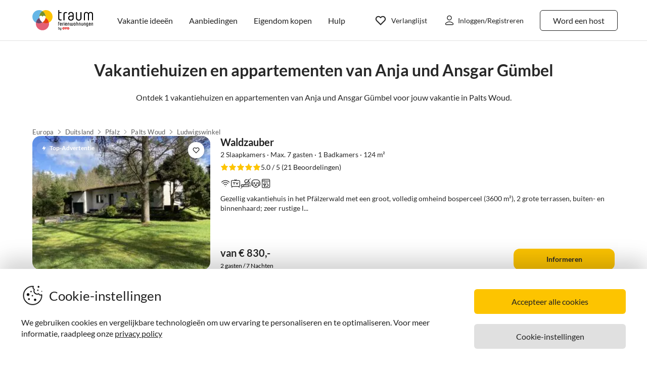

--- FILE ---
content_type: text/html; charset=utf-8
request_url: https://www.traumhomes.nl/objektuebersicht/TF358BBB/
body_size: 34109
content:
<!DOCTYPE html><html lang="nl-NL" style="scroll-behavior:smooth"><head><meta http-equiv="Content-Type" content="text/html; charset=utf-8"/><meta http-equiv="X-UA-Compatible" content="IE=edge,chrome=1"/><meta charSet="utf-8"/><title>Familie Ansgar Gümbel - vakantiehuizen en vakantieappartementen voor jouw vakantie</title><meta http-equiv="X-UA-Compatible" content="IE=edge"/><meta name="viewport" content="viewport-fit=cover, width=device-width, initial-scale=1.0, minimum-scale=1.0, maximum-scale=5.0"/><meta name="description" content="Ontdek 1 vakantiehuizen en vakantieappartementen van Familie Ansgar Gümbel voor jouw vakantie in de Palts Woud. We kijken uit naar je bezoek!"/><meta name="content-language" content="nl-NL"/><meta name="msvalidate.01" content="7295756D5DACC26A911F2500200504FC"/><meta name="google-site-verification" content="QLTO3tCtcuEwPlXDygQXeYZHMGsKcPnBd2Uf8vXJJCM"/><meta name="p:domain_verify" content="4bd5af6331242b3a140bbcdc4391e5c6"/><meta name="robots" content="index, follow"/><meta name="copyright" content="Traum-Ferienwohnungen GmbH"/><meta property="og:title" content="Familie Ansgar Gümbel - vakantiehuizen en vakantieappartementen voor jouw vakantie"/><meta property="og:description" content="Ontdek 1 vakantiehuizen en vakantieappartementen van Familie Ansgar Gümbel voor jouw vakantie in de Palts Woud. We kijken uit naar je bezoek!"/><meta property="og:site_name" content="Traum-Ferienwohnungen"/><meta property="og:type" content="website"/><meta property="og:url" content="https://www.traumhomes.nl/objektuebersicht/TF358BBB/"/><meta property="og:locale" content="nl-NL"/><meta name="twitter:card" content="summary"/><meta name="twitter:title" content="Familie Ansgar Gümbel - vakantiehuizen en vakantieappartementen voor jouw vakantie"/><meta name="twitter:description" content="Ontdek 1 vakantiehuizen en vakantieappartementen van Familie Ansgar Gümbel voor jouw vakantie in de Palts Woud. We kijken uit naar je bezoek!"/><meta name="twitter:url" content="https://www.traumhomes.nl/objektuebersicht/TF358BBB/"/><meta name="twitter:site" content="@traumfewo"/><meta name="application-name" content="Traum-Ferienwohnungen - Ferien mit Herz"/><meta name="mobile-web-app-capable" content="yes"/><meta name="apple-mobile-web-app-title" content="TraumFewo"/><meta name="msapplication-TileColor" content="#FFFFFF"/><meta name="msapplication-TileImage" content="/guest-website-frontend@v1-12-47/assets/images/favicon/favicon-150.png"/><meta name="theme-color" content="#ffffff"/><link rel="preconnect" href="https://img2.traum-ferienwohnungen.de" crossorigin="anonymous"/><link rel="preconnect" href="https://images.traum-ferienwohnungen.de" crossorigin="anonymous"/><link rel="dns-prefetch" href="//storage.googleapis.com"/><link rel="dns-prefetch" href="//www.googletagmanager.com"/><link rel="canonical" href="https://www.traumhomes.nl/objektuebersicht/TF358BBB/"/><link rel="alternate" href="https://www.traum-ferienwohnungen.de/objektuebersicht/TF358BBB/" hrefLang="de-DE"/><link rel="alternate" href="https://www.traum-ferienwohnungen.at/objektuebersicht/TF358BBB/" hrefLang="de-AT"/><link rel="alternate" href="https://www.traum-ferienwohnungen.ch/objektuebersicht/TF358BBB/" hrefLang="de-CH"/><link rel="alternate" href="https://www.vacation-apartments.com/overview/TF358BBB/" hrefLang="en-US"/><link rel="alternate" href="https://www.holiday-apartments.co.uk/overview/TF358BBB/" hrefLang="en-GB"/><link rel="alternate" href="https://www.traumhomes.nl/objektuebersicht/TF358BBB/" hrefLang="nl-NL"/><link rel="alternate" href="https://www.traumhomes.fr/objektuebersicht/TF358BBB/" hrefLang="fr-FR"/><link rel="alternate" href="https://www.traumhomes.it/objektuebersicht/TF358BBB/" hrefLang="it-IT"/><link rel="alternate" href="https://www.traumhomes.es/objektuebersicht/TF358BBB/" hrefLang="es-ES"/><link rel="shortcut icon" type="image/x-icon" href="/guest-website-frontend@v1-12-47/assets/images/favicon/favicon.ico"/><link rel="icon" type="image/vnd.microsoft.icon" sizes="16x16 32x32 48x48" href="/guest-website-frontend@v1-12-47/assets/images/favicon/favicon.ico"/><link rel="icon" type="image/png" sizes="16x16" href="/guest-website-frontend@v1-12-47/assets/images/favicon/favicon-16.png"/><link rel="icon" type="image/png" sizes="32x32" href="/guest-website-frontend@v1-12-47/assets/images/favicon/favicon-32.png"/><link rel="apple-touch-icon" sizes="76x76" href="/guest-website-frontend@v1-12-47/assets/images/favicon/favicon-76.png"/><link rel="apple-touch-icon" sizes="120x120" href="/guest-website-frontend@v1-12-47/assets/images/favicon/favicon-120.png"/><link rel="apple-touch-icon" sizes="152x152" href="/guest-website-frontend@v1-12-47/assets/images/favicon/favicon-152.png"/><link rel="apple-touch-icon" sizes="180x180" href="/guest-website-frontend@v1-12-47/assets/images/favicon/favicon-180.png"/><link rel="apple-touch-icon" sizes="192x192" href="/guest-website-frontend@v1-12-47/assets/images/favicon/favicon-180.png"/><link rel="mask-icon" href="/guest-website-frontend@v1-12-47/assets/images/favicon/safari-pinned-tab.svg" color="#5bbad5"/><script>
        window.dataLayer = window.dataLayer || [];
        function gtag(){dataLayer.push(arguments);}

        if (localStorage.getItem('consentMode') === null) {
            gtag('consent', 'default', {
                'ad_storage': 'denied',
                'ad_user_data': 'denied',
                'ad_personalization': 'denied',
                'analytics_storage': 'denied',
                'functionality_storage': 'denied',
                'personalization_storage': 'denied',
                'security_storage': 'denied',
            });
        } else {
            gtag('consent', 'default', JSON.parse(localStorage.getItem('consentMode')));
        }

        (function(w,d,s,l,i){w[l]=w[l]||[];w[l].push({'gtm.start':
        new Date().getTime(),event:'gtm.js'});var f=d.getElementsByTagName(s)[0],
        j=d.createElement(s),dl=l!='dataLayer'?'&l='+l:'';j.defer=true;j.src=
        'https://www.googletagmanager.com/gtm.js?id='+i+dl;f.parentNode.insertBefore(j,f);
        })(window,document,'script','dataLayer','GTM-NQVNQV');</script><meta name="next-head-count" content="53"/><link rel="preload" href="/guest-website-frontend@v1-12-47/_next/static/css/b216049c17f1a7e25d3e.css" as="style"/><link rel="stylesheet" href="/guest-website-frontend@v1-12-47/_next/static/css/b216049c17f1a7e25d3e.css" data-n-g=""/><noscript data-n-css=""></noscript><script defer="" nomodule="" src="/guest-website-frontend@v1-12-47/_next/static/chunks/polyfills-a40ef1678bae11e696dba45124eadd70.js"></script><script src="/guest-website-frontend@v1-12-47/_next/static/chunks/webpack-27c24d749dff911aa596.js" defer=""></script><script src="/guest-website-frontend@v1-12-47/_next/static/chunks/framework-ee7f4db754ed3f3ec0b7.js" defer=""></script><script src="/guest-website-frontend@v1-12-47/_next/static/chunks/main-bc354ffa19b6e9c1ba0a.js" defer=""></script><script src="/guest-website-frontend@v1-12-47/_next/static/chunks/pages/_app-edd6115bf55f4c8a5121.js" defer=""></script><script src="/guest-website-frontend@v1-12-47/_next/static/chunks/8514-f2c839f1216b11aeaee0.js" defer=""></script><script src="/guest-website-frontend@v1-12-47/_next/static/chunks/1086-d17ce9aa97860768701f.js" defer=""></script><script src="/guest-website-frontend@v1-12-47/_next/static/chunks/5675-67a946dc9a3f6d78bc49.js" defer=""></script><script src="/guest-website-frontend@v1-12-47/_next/static/chunks/4463-6f989e0902e4743590e0.js" defer=""></script><script src="/guest-website-frontend@v1-12-47/_next/static/chunks/3349-a81320a1f1ae8524e643.js" defer=""></script><script src="/guest-website-frontend@v1-12-47/_next/static/chunks/3941-ee9eae8c10ab51e41c55.js" defer=""></script><script src="/guest-website-frontend@v1-12-47/_next/static/chunks/6583-a76559398b64df029756.js" defer=""></script><script src="/guest-website-frontend@v1-12-47/_next/static/chunks/4766-4499cb1499c458d5e3d3.js" defer=""></script><script src="/guest-website-frontend@v1-12-47/_next/static/chunks/6494-f8e2e18b8be3f2887f3c.js" defer=""></script><script src="/guest-website-frontend@v1-12-47/_next/static/chunks/1576-0eb5ddb341853f281ad9.js" defer=""></script><script src="/guest-website-frontend@v1-12-47/_next/static/chunks/pages/object-overview-50f460f133b1c93d764f.js" defer=""></script><script src="/guest-website-frontend@v1-12-47/_next/static/guest-website-frontend@69ea012f24793d649106ac0c193a122b9ae8477e/_buildManifest.js" defer=""></script><script src="/guest-website-frontend@v1-12-47/_next/static/guest-website-frontend@69ea012f24793d649106ac0c193a122b9ae8477e/_ssgManifest.js" defer=""></script><style id="__jsx-1968069952">@font-face{font-family:'Lato';src:local('Lato:Regular'),local('Lato-Regular'), url('/guest-website-frontend@v1-12-47/fonts/Lato-Regular.woff2') format('woff2');font-weight:normal;font-display:swap;}@font-face{font-family:'Lato';src:local('Lato:Bold'),local('Lato-Bold'),url('/guest-website-frontend@v1-12-47/fonts/Lato-Bold.woff2') format('woff2');font-weight:bold;font-display:swap;}@font-face{font-family:'Yummo';src:local('Yummo:Bold'),local('Yummo-Bold'), url('/guest-website-frontend@v1-12-47/fonts/Yummo-Bold.otf') format('opentype');font-weight:bold;font-display:swap;}@font-face{font-family:'Yummo';src:local('Yummo:Regular'),local('Yummo-Regular'), url('/guest-website-frontend@v1-12-47/fonts/Yummo-Regular.otf') format('opentype');font-weight:normal;font-display:swap;}@font-face{font-family:'Inter';font-style:normal;font-weight:400 700;font-display:swap;src:local('Inter'),url('/guest-website-frontend@v1-12-47/fonts/Inter.woff2'):format('woff2');}</style><style data-styled="" data-styled-version="5.3.0">*{font-family:Lato,Verdana,sans-serif;font-weight:400;color:#212121;}/*!sc*/
html{-webkit-scroll-behavior:smooth;-moz-scroll-behavior:smooth;-ms-scroll-behavior:smooth;scroll-behavior:smooth;box-sizing:border-box;}/*!sc*/
*,*::before,*::after{box-sizing:inherit;}/*!sc*/
html,sub,sup,button,input,optgroup,select,textarea{line-height:normal;}/*!sc*/
p,h1,h2,h3,h4,h5,h6,ul,li,button{margin:0;padding:0;}/*!sc*/
input{border:none;outline:none;}/*!sc*/
button,input[type='submit'],input[type='reset']{background:none;color:inherit;border:none;outline:inherit;margin:0;padding:0;cursor:pointer;}/*!sc*/
b,strong{font-weight:700;}/*!sc*/
.ReactModal__Body--open{overflow:hidden !important;}/*!sc*/
data-styled.g1[id="sc-global-iEDSUG1"]{content:"sc-global-iEDSUG1,"}/*!sc*/
@media only screen and (max-width:1023px){.cYrKzH{position:-webkit-sticky;position:sticky;top:0;width:100%;z-index:100;border-bottom:0.0625rem solid #e0e0e0;padding-left:0.75rem;background-color:#ffffff;}}/*!sc*/
data-styled.g2[id="header-section-styles__StickyContainer-sc-1fv3wji-0"]{content:"cYrKzH,"}/*!sc*/
.dcsiEi{position:relative;display:-webkit-box;display:-webkit-flex;display:-ms-flexbox;display:flex;-webkit-box-pack:justify;-webkit-justify-content:space-between;-ms-flex-pack:justify;justify-content:space-between;top:0;width:100%;height:3.25rem;z-index:100;background-color:#ffffff;}/*!sc*/
@media only screen and (min-width:768px){.dcsiEi{max-width:83rem;margin:0 auto;height:4.375rem;}}/*!sc*/
@media only screen and (min-width:1024px){.dcsiEi{height:5rem;}}/*!sc*/
data-styled.g3[id="header-section-styles__HeaderBar-sc-1fv3wji-1"]{content:"dcsiEi,"}/*!sc*/
.kzZdDT{width:inherit;height:inherit;display:-webkit-box;display:-webkit-flex;display:-ms-flexbox;display:flex;color:#212121;-webkit-align-items:center;-webkit-box-align:center;-ms-flex-align:center;align-items:center;-webkit-box-pack:justify;-webkit-justify-content:space-between;-ms-flex-pack:justify;justify-content:space-between;font-family:Lato,Verdana,sans-serif;font-size:1.25rem;font-weight:400;}/*!sc*/
@media only screen and (min-width:1024px){.kzZdDT{padding:0 0.5rem;}}/*!sc*/
@media only screen and (min-width:1276px){.kzZdDT{padding:0 3rem;}}/*!sc*/
data-styled.g4[id="header-section-styles__HeaderBarContent-sc-1fv3wji-2"]{content:"kzZdDT,"}/*!sc*/
.iRxNBP{display:-webkit-box;display:-webkit-flex;display:-ms-flexbox;display:flex;-webkit-align-items:center;-webkit-box-align:center;-ms-flex-align:center;align-items:center;font-family:Lato,Helvetica,sans-serif;font-size:0.875rem;line-height:1.5rem;color:#212121;padding:0.25rem;font-weight:400;contain:layout style;}/*!sc*/
@media (min-width:768px){.iRxNBP{display:-webkit-box;display:-webkit-flex;display:-ms-flexbox;display:flex;padding:1.25rem 0.75rem;font-size:0.82rem;line-height:normal;-webkit-text-decoration:none;text-decoration:none;color:#212121;}.iRxNBP:hover{-webkit-text-decoration:underline;text-decoration:underline;}}/*!sc*/
@media (min-width:340px){.iRxNBP{padding:0;}}/*!sc*/
@media (min-width:1024px){.iRxNBP{padding:1.25rem calc(0.75rem + 0.125rem);font-size:0.875rem;}}/*!sc*/
@media (min-width:1276px){.iRxNBP{padding:1.25rem 1rem;}}/*!sc*/
data-styled.g5[id="header-section-styles__NavigationItem-sc-1fv3wji-3"]{content:"iRxNBP,"}/*!sc*/
@media (max-width:340px){.fbXBwP{padding:0;}}/*!sc*/
data-styled.g6[id="header-section-styles__WishlistIconWrapper-sc-1fv3wji-4"]{content:"fbXBwP,"}/*!sc*/
.MqRtN{cursor:pointer;display:-webkit-box;display:-webkit-flex;display:-ms-flexbox;display:flex;-webkit-align-items:center;-webkit-box-align:center;-ms-flex-align:center;align-items:center;}/*!sc*/
.MqRtN:hover{-webkit-text-decoration:none;text-decoration:none;}/*!sc*/
data-styled.g7[id="header-section-styles__NavigationButton-sc-1fv3wji-5"]{content:"MqRtN,"}/*!sc*/
.eAwgMr{font-size:1rem;pointer-events:none;}/*!sc*/
.header-section-styles__NavigationButton-sc-1fv3wji-5:hover .header-section-styles__NavigationButtonText-sc-1fv3wji-6{-webkit-text-decoration:underline;text-decoration:underline;}/*!sc*/
data-styled.g8[id="header-section-styles__NavigationButtonText-sc-1fv3wji-6"]{content:"eAwgMr,"}/*!sc*/
.hacsJw{font:400 1rem Lato,Verdana,sans-serif;color:inherit;}/*!sc*/
@media only screen and (min-width:1024px){.hacsJw{padding:0.3125rem 1.25rem;}}/*!sc*/
data-styled.g9[id="header-section-styles__GhostButtonContent-sc-1fv3wji-7"]{content:"hacsJw,"}/*!sc*/
.eolOqP{display:-webkit-box;display:-webkit-flex;display:-ms-flexbox;display:flex;-webkit-align-items:center;-webkit-box-align:center;-ms-flex-align:center;align-items:center;-webkit-text-decoration:none;text-decoration:none;height:100%;color:#212121;padding:0.625rem 0 0.625rem 0.625rem;cursor:pointer;}/*!sc*/
@media only screen and (min-width:1024px){.eolOqP{padding:0.625rem 2rem 0.625rem 1rem;}}/*!sc*/
data-styled.g19[id="header-section-styles__LogoWrapper-sc-1fv3wji-17"]{content:"eolOqP,"}/*!sc*/
.fdlhd{height:1.5rem;}/*!sc*/
@media only screen and (min-width:768px){.fdlhd{height:2.063rem;}}/*!sc*/
@media only screen and (min-width:1024px){.fdlhd{height:2.5rem;}}/*!sc*/
data-styled.g20[id="header-section-styles__LogoImage-sc-1fv3wji-18"]{content:"fdlhd,"}/*!sc*/
.bjGRJs{height:1.375rem;width:1.5rem;cursor:pointer;pointer-events:none;}/*!sc*/
@media only screen and (min-width:1276px){.bjGRJs{margin-right:0.3125rem;}}/*!sc*/
data-styled.g21[id="header-section-styles__IconImage-sc-1fv3wji-19"]{content:"bjGRJs,"}/*!sc*/
.lnKtOX{height:1rem;width:1rem;cursor:pointer;}/*!sc*/
@media only screen and (min-width:1276px){.lnKtOX{margin-right:0.3125rem;}}/*!sc*/
data-styled.g22[id="header-section-styles__CrossImage-sc-1fv3wji-20"]{content:"lnKtOX,"}/*!sc*/
.hdrwqR{display:-webkit-box;display:-webkit-flex;display:-ms-flexbox;display:flex;-webkit-align-items:center;-webkit-box-align:center;-ms-flex-align:center;align-items:center;height:100%;gap:0.5rem;}/*!sc*/
@media only screen and (min-width:768px){.hdrwqR{font-weight:600;}}/*!sc*/
@media only screen and (min-width:1024px){.hdrwqR{-webkit-flex-direction:row-reverse;-ms-flex-direction:row-reverse;flex-direction:row-reverse;}}/*!sc*/
data-styled.g24[id="header-section-styles__RightSubContainer-sc-1fv3wji-22"]{content:"hdrwqR,"}/*!sc*/
.joppWP{display:-webkit-box;display:-webkit-flex;display:-ms-flexbox;display:flex;-webkit-align-items:center;-webkit-box-align:center;-ms-flex-align:center;align-items:center;height:100%;}/*!sc*/
data-styled.g25[id="header-section-styles__LeftSubContainer-sc-1fv3wji-23"]{content:"joppWP,"}/*!sc*/
.eQpneS{position:relative;}/*!sc*/
@media only screen and (min-width:1024px){.eQpneS{padding-left:1.25rem;}.eQpneS:hover{-webkit-text-decoration:underline;text-decoration:underline;}}/*!sc*/
data-styled.g26[id="header-section-styles__ButtonWrapper-sc-1fv3wji-24"]{content:"eQpneS,"}/*!sc*/
.bCLJqK{position:relative;padding:0;}/*!sc*/
@media only screen and (min-width:1024px){.bCLJqK{padding-left:1.25rem;}.bCLJqK:hover{-webkit-text-decoration:underline;text-decoration:underline;}}/*!sc*/
data-styled.g27[id="header-section-styles__UserIconWrapper-sc-1fv3wji-25"]{content:"bCLJqK,"}/*!sc*/
.kNJSDH{display:-webkit-box;display:-webkit-flex;display:-ms-flexbox;display:flex;-webkit-align-items:center;-webkit-box-align:center;-ms-flex-align:center;align-items:center;padding:0.25rem;font-size:0.75rem;font-weight:400;}/*!sc*/
@media (min-width:340px){.kNJSDH{padding:0.5rem;}}/*!sc*/
@media only screen and (min-width:1024px){.kNJSDH{padding:0.625rem 0.625rem 0.625rem 1rem;}}/*!sc*/
data-styled.g29[id="header-section-styles__GhostButtonWrapper-sc-1fv3wji-27"]{content:"kNJSDH,"}/*!sc*/
.lnGHSq{-webkit-text-decoration:none;text-decoration:none;}/*!sc*/
data-styled.g30[id="header-section-styles__SeoHref-sc-1fv3wji-28"]{content:"lnGHSq,"}/*!sc*/
.hmZeRJ{display:-webkit-box;display:-webkit-flex;display:-ms-flexbox;display:flex;-webkit-align-items:center;-webkit-box-align:center;-ms-flex-align:center;align-items:center;height:100%;-webkit-text-decoration:none;text-decoration:none;color:#212121;cursor:pointer;-webkit-box-pack:center;-webkit-justify-content:center;-ms-flex-pack:center;justify-content:center;}/*!sc*/
@media only screen and (min-width:340px){.hmZeRJ{padding:0 1rem 0 0;}}/*!sc*/
@media only screen and (min-width:1024px){.hmZeRJ{display:none;}}/*!sc*/
data-styled.g31[id="header-section-styles__MenuIconWrapper-sc-1fv3wji-29"]{content:"hmZeRJ,"}/*!sc*/
.cqpkKu{display:-webkit-box;display:-webkit-flex;display:-ms-flexbox;display:flex;-webkit-align-items:center;-webkit-box-align:center;-ms-flex-align:center;align-items:center;-webkit-box-pack:justify;-webkit-justify-content:space-between;-ms-flex-pack:justify;justify-content:space-between;-webkit-text-decoration:none;text-decoration:none;padding:1rem;width:100%;contain:layout style;}/*!sc*/
data-styled.g37[id="header-section-styles__DrawerItem-sc-1fv3wji-35"]{content:"cqpkKu,"}/*!sc*/
.cKFUrs{display:-webkit-box;display:-webkit-flex;display:-ms-flexbox;display:flex;-webkit-align-items:center;-webkit-box-align:center;-ms-flex-align:center;align-items:center;}/*!sc*/
data-styled.g38[id="header-section-styles__DrawerItemLeft-sc-1fv3wji-36"]{content:"cKFUrs,"}/*!sc*/
.edWxLV{padding-left:1rem;font-weight:300;font-size:1rem;pointer-events:none;}/*!sc*/
data-styled.g39[id="header-section-styles__DrawerItemText-sc-1fv3wji-37"]{content:"edWxLV,"}/*!sc*/
.fXMlQH{display:-webkit-box;display:-webkit-flex;display:-ms-flexbox;display:flex;-webkit-box-pack:justify;-webkit-justify-content:space-between;-ms-flex-pack:justify;justify-content:space-between;-webkit-align-items:center;-webkit-box-align:center;-ms-flex-align:center;align-items:center;border-bottom:0.0625rem #e0e0e0 solid;padding:0.25rem 1rem 0.25rem 0.5rem;}/*!sc*/
data-styled.g40[id="header-section-styles__MenuDrawerHeader-sc-1fv3wji-38"]{content:"fXMlQH,"}/*!sc*/
.kYEjTv{display:-webkit-box;display:-webkit-flex;display:-ms-flexbox;display:flex;-webkit-align-items:center;-webkit-box-align:center;-ms-flex-align:center;align-items:center;position:relative;}/*!sc*/
data-styled.g42[id="header-section-styles__WishlistIconContainer-sc-1fv3wji-40"]{content:"kYEjTv,"}/*!sc*/
.jUwPNy{display:none;padding-left:0.25rem;font-size:0.875rem;}/*!sc*/
@media only screen and (min-width:1276px){.jUwPNy{display:block;}}/*!sc*/
data-styled.g45[id="header-section-styles__WishlistText-sc-1fv3wji-43"]{content:"jUwPNy,"}/*!sc*/
.joGTyn{font-size:0.875rem;display:none;pointer-events:none;}/*!sc*/
@media only screen and (min-width:1276px){.joGTyn{display:block;}}/*!sc*/
data-styled.g46[id="header-section-styles__LoginButtonText-sc-1fv3wji-44"]{content:"joGTyn,"}/*!sc*/
.gjhHhz{display:-webkit-box;display:-webkit-flex;display:-ms-flexbox;display:flex;}/*!sc*/
@media only screen and (min-width:1024px){.gjhHhz{display:none;}}/*!sc*/
data-styled.g47[id="header-section-styles__CompactLayoutWrapper-sc-1fv3wji-45"]{content:"gjhHhz,"}/*!sc*/
.bemZKd{display:none;}/*!sc*/
@media only screen and (min-width:1024px){.bemZKd{display:-webkit-box;display:-webkit-flex;display:-ms-flexbox;display:flex;}}/*!sc*/
data-styled.g48[id="header-section-styles__DesktopLayoutWrapper-sc-1fv3wji-46"]{content:"bemZKd,"}/*!sc*/
.iuQyqi{display:-webkit-box;display:-webkit-flex;display:-ms-flexbox;display:flex;-webkit-align-items:center;-webkit-box-align:center;-ms-flex-align:center;align-items:center;}/*!sc*/
data-styled.g49[id="header-section-styles__ListRentalWrapper-sc-1fv3wji-47"]{content:"iuQyqi,"}/*!sc*/
.QuRvz{display:-webkit-box;display:-webkit-flex;display:-ms-flexbox;display:flex;-webkit-align-items:center;-webkit-box-align:center;-ms-flex-align:center;align-items:center;gap:0.5rem;}/*!sc*/
data-styled.g50[id="header-section-styles__UserActionsContainer-sc-1fv3wji-48"]{content:"QuRvz,"}/*!sc*/
.dbJeTE{display:none;}/*!sc*/
data-styled.g52[id="drawer-styles__DrawerCheckbox-sc-1no4kgo-1"]{content:"dbJeTE,"}/*!sc*/
.ciCqMN{position:fixed;visibility:hidden;background:#ffffff;-webkit-transition:all;transition:all;}/*!sc*/
.drawer-styles__DrawerCheckbox-sc-1no4kgo-1:checked ~ .drawer-styles__DrawerNav-sc-1no4kgo-2{visibility:visible;-webkit-transform:translate3d(0,0,0) !important;-ms-transform:translate3d(0,0,0) !important;transform:translate3d(0,0,0) !important;}/*!sc*/
data-styled.g53[id="drawer-styles__DrawerNav-sc-1no4kgo-2"]{content:"ciCqMN,"}/*!sc*/
.llbwsG{display:none;height:100%;left:0;position:fixed;top:0;width:100%;}/*!sc*/
.drawer-styles__DrawerCheckbox-sc-1no4kgo-1:checked ~ .drawer-styles__DrawerOverlay-sc-1no4kgo-3{display:block;opacity:1;}/*!sc*/
data-styled.g54[id="drawer-styles__DrawerOverlay-sc-1no4kgo-3"]{content:"llbwsG,"}/*!sc*/
.cYZRdz{display:inline-block;cursor:pointer;-webkit-text-decoration:none;text-decoration:none;padding:0.3125rem;outline:none;border-radius:0.375rem;-webkit-transition-duration:0.2s;transition-duration:0.2s;}/*!sc*/
.bbMNOz{display:inline-block;cursor:pointer;-webkit-text-decoration:none;text-decoration:none;padding:0.75rem 1rem;outline:none;border-radius:0.375rem;-webkit-transition-duration:0.2s;transition-duration:0.2s;}/*!sc*/
data-styled.g55[id="button-styles__ButtonContainer-sc-1hpgd3o-0"]{content:"cYZRdz,bbMNOz,"}/*!sc*/
.joLEIq{border:0.0625rem solid #212121;background-color:#ffffff;color:#212121;}/*!sc*/
.joLEIq:hover{background-color:#212121;color:#ffffff;border-color:#212121;}/*!sc*/
data-styled.g56[id="ghost-button-styles__Container-sc-1g1k25e-0"]{content:"joLEIq,"}/*!sc*/
.eNXHpr{border:none;background-color:#fdc400;color:inherit;}/*!sc*/
.eNXHpr:hover{background-color:#fedc66;}/*!sc*/
data-styled.g107[id="solid-button-styles__Container-sc-1g0chaw-0"]{content:"eNXHpr,"}/*!sc*/
.lfITVU{position:relative;overflow:hidden;height:100%;width:100%;}/*!sc*/
data-styled.g256[id="next-image__Container-sc-153nce3-0"]{content:"lfITVU,"}/*!sc*/
.cIBJEz{display:-webkit-box;display:-webkit-flex;display:-ms-flexbox;display:flex;-webkit-align-items:center;-webkit-box-align:center;-ms-flex-align:center;align-items:center;gap:0.75rem;height:1.5rem;}/*!sc*/
data-styled.g398[id="features-styles__FeaturesContainer-sc-1gcqzxx-0"]{content:"cIBJEz,"}/*!sc*/
.dlrtf{display:-webkit-box;display:-webkit-flex;display:-ms-flexbox;display:flex;-webkit-box-pack:center;-webkit-justify-content:center;-ms-flex-pack:center;justify-content:center;-webkit-align-items:center;-webkit-box-align:center;-ms-flex-align:center;align-items:center;position:relative;}/*!sc*/
.jLhAPQ{display:-webkit-box;display:-webkit-flex;display:-ms-flexbox;display:flex;-webkit-box-pack:center;-webkit-justify-content:center;-ms-flex-pack:center;justify-content:center;-webkit-align-items:center;-webkit-box-align:center;-ms-flex-align:center;align-items:center;position:relative;}/*!sc*/
.jLhAPQ::after{content:'';position:absolute;top:50%;left:50%;width:1.75rem;height:0;border-top:1px solid #282828;-webkit-transform:translate(-50%,-50%) rotate(-45deg);-ms-transform:translate(-50%,-50%) rotate(-45deg);transform:translate(-50%,-50%) rotate(-45deg);}/*!sc*/
data-styled.g400[id="features-styles__FeatureIconWrapper-sc-1gcqzxx-2"]{content:"dlrtf,jLhAPQ,"}/*!sc*/
.kBTQij{width:1.25rem;height:1.25rem;}/*!sc*/
.kBTQij > path,.kBTQij > g,.kBTQij > circle,.kBTQij > rect{stroke:#282828;stroke-width:1.5px;}/*!sc*/
data-styled.g401[id="features-styles__FeatureIcon-sc-1gcqzxx-3"]{content:"kBTQij,"}/*!sc*/
.IqrdF{display:-webkit-box;display:-webkit-flex;display:-ms-flexbox;display:flex;-webkit-align-items:center;-webkit-box-align:center;-ms-flex-align:center;align-items:center;-webkit-box-pack:center;-webkit-justify-content:center;-ms-flex-pack:center;justify-content:center;width:1.5rem;height:1.5rem;background:#ffffff;padding:0.25rem;margin:0.75rem;border-radius:0.75rem;box-shadow:0px 4.31px 4.31px 0px #00000014,0px 2.59px 12.08px 0px #0000000a,0px 6.9px 8.63px 0px #0000000f;cursor:pointer;opacity:1;pointer-events:auto;-webkit-transition:opacity 0.2s ease;transition:opacity 0.2s ease;background-color:#ffffff;border-radius:1.456rem;height:2rem;width:2rem;margin:0;padding:0.25rem;}/*!sc*/
data-styled.g403[id="styles__Container-sc-1jcblhw-0"]{content:"IqrdF,"}/*!sc*/
.bNXjzk{width:1rem;height:1rem;height:0.863rem;width:0.863rem;}/*!sc*/
data-styled.g404[id="styles__WishlistIcon-sc-1jcblhw-1"]{content:"bNXjzk,"}/*!sc*/
.cZKTeT{width:100%;padding:1rem;}/*!sc*/
@media only screen and (min-width:768px){.cZKTeT{padding:1rem 1.5rem;}}/*!sc*/
@media only screen and (min-width:1024px){.cZKTeT{-webkit-flex-direction:row;-ms-flex-direction:row;flex-direction:row;padding:2rem 1.5rem 1rem;}}/*!sc*/
@media only screen and (min-width:1276px){.cZKTeT{padding:2rem 4rem 1rem;}}/*!sc*/
data-styled.g448[id="styles__OuterSection-sc-1jq53y2-0"]{content:"cZKTeT,"}/*!sc*/
.dkwLGy{margin:0 auto;background:#fef4ef;padding:0.5rem 1rem 1rem;border-radius:1rem;-webkit-backdrop-filter:blur(0.875rem) saturate(160%);backdrop-filter:blur(0.875rem) saturate(160%);border:1px solid rgba(255,255,255,0.4);}/*!sc*/
@media only screen and (min-width:768px){.dkwLGy{padding:0;}}/*!sc*/
@media only screen and (min-width:1024px){.dkwLGy{padding:0;}}/*!sc*/
data-styled.g450[id="styles__InnerSection-sc-1jq53y2-2"]{content:"dkwLGy,"}/*!sc*/
.kbAvni{margin:0 auto;display:-webkit-box;display:-webkit-flex;display:-ms-flexbox;display:flex;-webkit-flex-direction:column;-ms-flex-direction:column;flex-direction:column;-webkit-align-items:center;-webkit-box-align:center;-ms-flex-align:center;align-items:center;}/*!sc*/
@media only screen and (min-width:768px){.kbAvni{padding:4rem 1rem;}}/*!sc*/
@media only screen and (min-width:1024px){.kbAvni{padding:1rem 11.625rem 2rem;}}/*!sc*/
@media only screen and (min-width:1276px){.kbAvni{max-width:44.5rem;padding:1rem 0 2rem;}}/*!sc*/
data-styled.g451[id="styles__NewsLetterWrapper-sc-1jq53y2-3"]{content:"kbAvni,"}/*!sc*/
.xhAjf{width:4.5rem;height:4.5rem;margin:1rem 0;}/*!sc*/
@media only screen and (min-width:768px){.xhAjf{width:7rem;height:7rem;}}/*!sc*/
data-styled.g452[id="styles__ImageContainer-sc-1jq53y2-4"]{content:"xhAjf,"}/*!sc*/
.dhDvFM{font-family:Lato,Helvetica,sans-serif;font-weight:600;font-size:1.25rem;line-height:1.75rem;text-align:center;}/*!sc*/
@media only screen and (min-width:768px){.dhDvFM{font-size:2.25rem;line-height:2.625rem;text-align:left;}}/*!sc*/
@media only screen and (min-width:1024px){.dhDvFM{font-size:2rem;line-height:2.5rem;}}/*!sc*/
data-styled.g453[id="styles__NewsLetterHeading-sc-1jq53y2-5"]{content:"dhDvFM,"}/*!sc*/
.gEhAZj{font-family:Lato,Helvetica,sans-serif;font-weight:400;font-size:0.875rem;line-height:1.375rem;margin-top:0.5rem;color:#5f5f5f;text-align:center;}/*!sc*/
@media only screen and (min-width:768px){.gEhAZj{font-size:1rem;line-height:1.5rem;}}/*!sc*/
data-styled.g454[id="styles__NewsLetterSubheading-sc-1jq53y2-6"]{content:"gEhAZj,"}/*!sc*/
.bRHFON{position:relative;color:#e0e0e0;display:-webkit-box;display:-webkit-flex;display:-ms-flexbox;display:flex;-webkit-flex-direction:column;-ms-flex-direction:column;flex-direction:column;width:100%;padding:0.5rem 0;}/*!sc*/
@media only screen and (min-width:768px){.bRHFON{-webkit-flex-direction:row;-ms-flex-direction:row;flex-direction:row;padding:1rem 4.5rem 0.5rem;}}/*!sc*/
@media only screen and (min-width:1024px){.bRHFON{padding:0.5rem 4rem;}}/*!sc*/
@media only screen and (min-width:1276px){.bRHFON{padding:0.5rem 7.938rem;}}/*!sc*/
data-styled.g455[id="styles__InputWrapper-sc-1kx1yge-0"]{content:"bRHFON,"}/*!sc*/
.grpzqu{border:1px solid #d5d5d5;border-radius:0.5rem;padding:0.75rem 1rem;font-family:Lato,Verdana,sans-serif;font-style:normal;font-weight:400;background-color:rgba(254,244,239,0.6);font-size:1rem;line-height:1.5rem;color:#5f5f5f;outline:0;width:100%;}/*!sc*/
@media only screen and (min-width:768px){.grpzqu{margin-right:1rem;padding:0.45rem 1rem;}}/*!sc*/
@media only screen and (min-width:1024px){.grpzqu{padding:0.75rem 1rem;margin-right:1rem;}}/*!sc*/
data-styled.g456[id="styles__InputEmail-sc-1kx1yge-1"]{content:"grpzqu,"}/*!sc*/
.fCtjlB{display:-webkit-box;display:-webkit-flex;display:-ms-flexbox;display:flex;padding-top:calc(0.25rem + 1rem);}/*!sc*/
@media only screen and (min-width:768px){.fCtjlB{padding:1.5rem 1.5rem 1rem;}}/*!sc*/
@media only screen and (min-width:1024px){.fCtjlB{padding:1rem 0 0;}}/*!sc*/
data-styled.g457[id="styles__InformationWrapper-sc-1kx1yge-2"]{content:"fCtjlB,"}/*!sc*/
.bdqvK{-webkit-align-items:flex-start;-webkit-box-align:flex-start;-ms-flex-align:flex-start;align-items:flex-start;display:-webkit-box;display:-webkit-flex;display:-ms-flexbox;display:flex;-webkit-flex-direction:row;-ms-flex-direction:row;flex-direction:row;cursor:default;font-size:0.875rem;font-weight:400;}/*!sc*/
data-styled.g458[id="styles__CheckboxWrapper-sc-1kx1yge-3"]{content:"bdqvK,"}/*!sc*/
.iPoxqm{-webkit-flex:1;-ms-flex:1;flex:1;cursor:pointer;font-family:Lato,Verdana,sans-serif;font-size:0.875rem;font-weight:400;line-height:1.25rem;color:#5f5f5f;}/*!sc*/
data-styled.g460[id="styles__CheckBoxText-sc-1kx1yge-5"]{content:"iPoxqm,"}/*!sc*/
.hMnBoR{-webkit-text-decoration:underline;text-decoration:underline;cursor:pointer;font-size:0.875rem;font-weight:600;line-height:1.5rem;color:#5f5f5f;}/*!sc*/
data-styled.g461[id="styles__ReadMore-sc-1kx1yge-6"]{content:"hMnBoR,"}/*!sc*/
.fSHvie{color:#212121;font-size:1rem;line-height:1.5rem;text-align:center;font-weight:400;-webkit-align-items:center;-webkit-box-align:center;-ms-flex-align:center;align-items:center;margin-top:0.5rem;}/*!sc*/
@media only screen and (min-width:768px){.fSHvie{margin-top:0;}}/*!sc*/
data-styled.g464[id="styles__SubmitEmail-sc-1kx1yge-9"]{content:"fSHvie,"}/*!sc*/
.fPYXIU{font-family:Lato,Helvetica,sans-serif;text-align:center;color:#212121;line-height:1.5rem;}/*!sc*/
data-styled.g465[id="styles__ButtonText-sc-1kx1yge-10"]{content:"fPYXIU,"}/*!sc*/
.aCAgi{margin-right:calc(0.5rem + 0.125rem);padding:0.5rem;display:inline-block;position:relative;cursor:pointer;font-size:100%;outline:0;background-color:white;border:1px solid #e0a080;border-radius:0.25rem;}/*!sc*/
data-styled.g466[id="styles__CheckBoxLabel-sc-1kx1yge-11"]{content:"aCAgi,"}/*!sc*/
.bvQCgC{display:none;}/*!sc*/
.bvQCgC:checked + .styles__CheckBoxLabel-sc-1kx1yge-11{top:0;left:0;right:0;bottom:0;width:1.125rem;height:1.125rem;background:#ffffff url(/guest-website-frontend@v1-12-47/assets/icons/check.svg) no-repeat center;background-size:cover;}/*!sc*/
data-styled.g467[id="styles__InputCheckbox-sc-1kx1yge-12"]{content:"bvQCgC,"}/*!sc*/
.dmSVfR{padding:0.75rem 1.5rem;border-radius:1rem;width:100%;}/*!sc*/
@media only screen and (min-width:768px){.dmSVfR{width:9rem;}}/*!sc*/
@media only screen and (max-width:767px){.dmSVfR{border-radius:0.5rem;}}/*!sc*/
data-styled.g468[id="styles__RegisterButton-sc-1kx1yge-13"]{content:"dmSVfR,"}/*!sc*/
.iymMfS{width:100%;background-color:#f8f8f8;border-top:1px solid #00000019;}/*!sc*/
data-styled.g479[id="styles__FooterWrapper-sc-1bj5w8k-0"]{content:"iymMfS,"}/*!sc*/
.dtCVLh{max-width:87.5rem;margin:0 auto;}/*!sc*/
@media only screen and (min-width:768px){.dtCVLh{background-color:#f8f8f8;padding:2.5rem 1.5rem 2rem;}}/*!sc*/
@media only screen and (min-width:1024px){.dtCVLh{padding:3.75rem 1.5rem 3rem;}}/*!sc*/
data-styled.g480[id="styles__InnerContainerWrapper-sc-1bj5w8k-1"]{content:"dtCVLh,"}/*!sc*/
.exHMsh{max-width:87.5rem;}/*!sc*/
@media only screen and (min-width:768px){.exHMsh{margin:0 auto;}}/*!sc*/
data-styled.g481[id="styles__GridContainer-sc-1bj5w8k-2"]{content:"exHMsh,"}/*!sc*/
.bFwQdo{display:-webkit-box;display:-webkit-flex;display:-ms-flexbox;display:flex;-webkit-flex-wrap:wrap;-ms-flex-wrap:wrap;flex-wrap:wrap;padding:0.375rem 0.375rem 1rem 1rem;}/*!sc*/
@media only screen and (min-width:768px){.bFwQdo{-webkit-flex-direction:row;-ms-flex-direction:row;flex-direction:row;padding:0 0.313rem;}}/*!sc*/
data-styled.g482[id="styles__Container-sc-1bj5w8k-3"]{content:"bFwQdo,"}/*!sc*/
.ExMtG{display:-webkit-box;display:-webkit-flex;display:-ms-flexbox;display:flex;}/*!sc*/
@media only screen and (min-width:768px){.ExMtG{max-width:30%;float:left;text-align:left;}}/*!sc*/
data-styled.g483[id="styles__LogoImage-sc-1bj5w8k-4"]{content:"ExMtG,"}/*!sc*/
.gJeenH{display:-webkit-box;display:-webkit-flex;display:-ms-flexbox;display:flex;width:25%;}/*!sc*/
@media only screen and (min-width:768px){.gJeenH{width:33.33%;}}/*!sc*/
data-styled.g484[id="styles__ImageWrapper-sc-1bj5w8k-5"]{content:"gJeenH,"}/*!sc*/
.bHSuyN{height:auto;width:100%;}/*!sc*/
data-styled.g485[id="styles__LogoImagePic-sc-1bj5w8k-6"]{content:"bHSuyN,"}/*!sc*/
.ibPLPo{width:1.5rem;height:1.5rem;}/*!sc*/
data-styled.g486[id="styles__Image-sc-1bj5w8k-7"]{content:"ibPLPo,"}/*!sc*/
.dsyvNo{display:-webkit-box;display:-webkit-flex;display:-ms-flexbox;display:flex;-webkit-box-pack:end;-webkit-justify-content:flex-end;-ms-flex-pack:end;justify-content:flex-end;width:75%;}/*!sc*/
@media only screen and (min-width:768px){.dsyvNo{width:33.33%;-webkit-box-pack:center;-webkit-justify-content:center;-ms-flex-pack:center;justify-content:center;}}/*!sc*/
data-styled.g487[id="styles__IconContainer-sc-1bj5w8k-8"]{content:"dsyvNo,"}/*!sc*/
.kwAipD{padding:0;margin:0;list-style:none;line-height:1.6;}/*!sc*/
data-styled.g488[id="styles__IconUl-sc-1bj5w8k-9"]{content:"kwAipD,"}/*!sc*/
.cXZOoi{display:inline-block;padding-left:0.188rem;padding-right:0.188rem;border-radius:100%;border:1px solid #ffffff;-webkit-transition-duration:0.5s;transition-duration:0.5s;}/*!sc*/
@media only screen and (min-width:768px){.cXZOoi{border:1px solid #f8f8f8;}.cXZOoi:hover{border:1px solid #212121;}}/*!sc*/
data-styled.g489[id="styles__IconLi-sc-1bj5w8k-10"]{content:"cXZOoi,"}/*!sc*/
.iwlhii{display:block;cursor:pointer;padding:0.625rem;}/*!sc*/
data-styled.g490[id="styles__IconContent-sc-1bj5w8k-11"]{content:"iwlhii,"}/*!sc*/
.DwOAc{font-family:Lato,Verdana,sans-serif;font-style:normal;color:#212121;display:inline-block;padding:0.313rem 0;font-weight:400;font-size:0.875rem;-webkit-text-decoration:none;text-decoration:none;-webkit-transition-duration:0.2s;transition-duration:0.2s;-webkit-letter-spacing:0.2px;-moz-letter-spacing:0.2px;-ms-letter-spacing:0.2px;letter-spacing:0.2px;line-height:1.5;}/*!sc*/
.DwOAc:hover{-webkit-text-decoration:underline;text-decoration:underline;}/*!sc*/
data-styled.g492[id="styles__Slide-sc-1bj5w8k-13"]{content:"DwOAc,"}/*!sc*/
.fnylgJ{display:-webkit-box;display:-webkit-flex;display:-ms-flexbox;display:flex;-webkit-flex-direction:column;-ms-flex-direction:column;flex-direction:column;padding:1.25rem 1.875rem;margin:0 auto;max-width:87.5rem;height:100%;overflow:scroll;}/*!sc*/
@media only screen and (min-width:768px){.fnylgJ{overflow:unset;padding:0;margin-bottom:1.25rem;border-bottom:1px solid #00000019;}}/*!sc*/
@media only screen and (min-width:1024px){.fnylgJ{margin-bottom:1.5rem;}}/*!sc*/
@media only screen and (max-width:767px){.fnylgJ{display:none;}}/*!sc*/
data-styled.g493[id="styles__MenuWrapper-sc-1bj5w8k-14"]{content:"fnylgJ,"}/*!sc*/
.bjKrLZ{font-size:0.875rem;margin:0 0 0.625rem;font-family:Lato,Verdana,sans-serif;font-weight:900;line-height:1.6;}/*!sc*/
@media only screen and (min-width:768px){.bjKrLZ{font-size:0.875rem;margin:0 0 0.187rem;}}/*!sc*/
@media only screen and (min-width:1024px){.bjKrLZ{font-size:0.75rem;margin:0 0 1.25rem;}}/*!sc*/
data-styled.g494[id="styles__Title-sc-1bj5w8k-15"]{content:"bjKrLZ,"}/*!sc*/
.bPGcIv{list-style:none;line-height:1.6;padding:0;margin:0 0 1.875rem;}/*!sc*/
@media only screen and (min-width:768px){.bPGcIv{margin-bottom:0;}}/*!sc*/
data-styled.g495[id="styles__FooterGroupList-sc-1bj5w8k-16"]{content:"bPGcIv,"}/*!sc*/
.kvRcOe{font:inherit;-webkit-text-decoration:none;text-decoration:none;font-size:0.75rem;}/*!sc*/
data-styled.g496[id="styles__SeoHref-sc-1bj5w8k-17"]{content:"kvRcOe,"}/*!sc*/
.hdTaEX{list-style:none;line-height:1.6;padding:0;margin:0;}/*!sc*/
@media only screen and (min-width:768px){.hdTaEX{text-align:left;padding-bottom:2.5rem;border:0 solid;border-bottom:0.063rem #e0e0e0;}}/*!sc*/
data-styled.g497[id="styles__FooterList-sc-1bj5w8k-18"]{content:"hdTaEX,"}/*!sc*/
@media only screen and (min-width:768px){.bTifBp{float:left;width:16.66%;padding:0 0.313rem;}}/*!sc*/
data-styled.g498[id="styles__ListWrapper-sc-1bj5w8k-19"]{content:"bTifBp,"}/*!sc*/
.ljRehT{position:relative;max-width:83rem;width:100%;left:50%;-webkit-transform:translate(-50%);-ms-transform:translate(-50%);transform:translate(-50%);padding:0;line-height:1rem;font-family:Lato,Helvetica,sans-serif;font-weight:400;font-size:0.875rem;display:-webkit-box;display:-webkit-flex;display:-ms-flexbox;display:flex;-webkit-letter-spacing:0.0125rem;-moz-letter-spacing:0.0125rem;-ms-letter-spacing:0.0125rem;letter-spacing:0.0125rem;white-space:nowrap;overflow:auto;-ms-overflow-style:none;-webkit-scrollbar-width:none;-moz-scrollbar-width:none;-ms-scrollbar-width:none;scrollbar-width:none;}/*!sc*/
@media only screen and (min-width:768px){.ljRehT{font-size:0.8125rem;padding:0;}}/*!sc*/
@media only screen and (min-width:1024px){.ljRehT{padding:0;}}/*!sc*/
@media only screen and (min-width:1276px){.ljRehT{padding:0;}}/*!sc*/
.ljRehT::-webkit-scrollbar{display:none;}/*!sc*/
data-styled.g500[id="breadcrumb-section-style__BreadCrumbsContainer-sc-1h4f6rm-0"]{content:"ljRehT,"}/*!sc*/
.KMHbN{display:none;margin:0;padding:0;width:100%;}/*!sc*/
@media only screen and (min-width:768px){.KMHbN{display:-webkit-box;display:-webkit-flex;display:-ms-flexbox;display:flex;}}/*!sc*/
data-styled.g501[id="breadcrumb-section-style__BreadCrumbsList-sc-1h4f6rm-1"]{content:"KMHbN,"}/*!sc*/
.dRUcCh{list-style:none;display:-webkit-box;display:-webkit-flex;display:-ms-flexbox;display:flex;-webkit-align-items:center;-webkit-box-align:center;-ms-flex-align:center;align-items:center;}/*!sc*/
data-styled.g502[id="breadcrumb-section-style__BreadCrumbListItem-sc-1h4f6rm-2"]{content:"dRUcCh,"}/*!sc*/
.hWaGkz{-webkit-text-decoration:none;text-decoration:none;color:#5f5f5f;white-space:nowrap;overflow:hidden;text-overflow:ellipsis;display:inline-block;max-width:12.5rem;}/*!sc*/
data-styled.g503[id="breadcrumb-section-style__BreadCrumbLink-sc-1h4f6rm-3"]{content:"hWaGkz,"}/*!sc*/
.dEfMlX{margin-left:0.375rem;margin-right:0.375rem;height:0.65rem;width:0.65rem;}/*!sc*/
data-styled.g504[id="breadcrumb-section-style__BreadCrumbIcon-sc-1h4f6rm-4"]{content:"dEfMlX,"}/*!sc*/
.dbwlKp{display:-webkit-box;display:-webkit-flex;display:-ms-flexbox;display:flex;margin:0;padding:0;width:100%;color:#5f5f5f;}/*!sc*/
@media only screen and (min-width:768px){.dbwlKp{display:none;}}/*!sc*/
data-styled.g505[id="breadcrumb-section-style__BreadCrumbsListMobile-sc-1h4f6rm-5"]{content:"dbwlKp,"}/*!sc*/
.liyeFw{max-width:83rem;margin:0 auto;margin-bottom:3rem;}/*!sc*/
@media only screen and (max-width:767px){.liyeFw{margin-bottom:2rem;}}/*!sc*/
data-styled.g964[id="styles__Container-sc-198nxwn-0"]{content:"liyeFw,"}/*!sc*/
.chAteD{margin:0 auto;max-width:87.5rem;overflow:hidden;padding:1rem 1rem 0.5rem;}/*!sc*/
@media only screen and (min-width:1024px){.chAteD{padding:2rem 1.5rem 1rem;}}/*!sc*/
@media only screen and (min-width:1276px){.chAteD{padding:2rem 4rem 1rem;}}/*!sc*/
data-styled.g965[id="styles__InnerContainer-sc-198nxwn-1"]{content:"chAteD,"}/*!sc*/
.bUGbqw{margin-bottom:3rem;text-align:center;}/*!sc*/
data-styled.g966[id="styles__HeadingSection-sc-198nxwn-2"]{content:"bUGbqw,"}/*!sc*/
.jLRyBc{font-size:1.3rem;font-weight:600;line-height:1.6;color:#282828;margin-bottom:1rem;}/*!sc*/
@media (max-width:767px){.jLRyBc{text-align:left;}}/*!sc*/
@media (min-width:767px){.jLRyBc{font-size:2rem;}}/*!sc*/
data-styled.g967[id="styles__Title-sc-198nxwn-3"]{content:"jLRyBc,"}/*!sc*/
.BMsdb{font-size:1rem;color:#282828;line-height:1.6;}/*!sc*/
@media (max-width:767px){.BMsdb{text-align:left;}}/*!sc*/
data-styled.g968[id="styles__Subtitle-sc-198nxwn-4"]{content:"BMsdb,"}/*!sc*/
.gNjGzp{-webkit-text-decoration:none;text-decoration:none;}/*!sc*/
data-styled.g970[id="styles__SeoHref-sc-198nxwn-6"]{content:"gNjGzp,"}/*!sc*/
.gkGchu{position:-webkit-sticky;position:sticky;top:0;width:100%;z-index:100;border-bottom:0.0625rem solid #e0e0e0;background-color:#ffffff;}/*!sc*/
data-styled.g971[id="styles__StickyContainer-sc-198nxwn-7"]{content:"gkGchu,"}/*!sc*/
.ehCLtZ{width:100%;padding:0.5rem 1.5rem;border-radius:0.75rem;font-family:Lato,Verdana,sans-serif;font-weight:600;font-size:0.875rem;line-height:1.5rem;cursor:pointer;text-align:center;border:0.0625rem solid transparent;background-color:#fdc400;color:#282828;}/*!sc*/
.ehCLtZ:hover{background-color:#fedc66;box-shadow:0 0.125rem 0.25rem rgba(0,0,0,0.1);}/*!sc*/
.ehCLtZ:active{-webkit-transform:translateY(0.0625rem);-ms-transform:translateY(0.0625rem);transform:translateY(0.0625rem);}/*!sc*/
data-styled.g976[id="styles__CTAButton-sc-vrlqd4-0"]{content:"ehCLtZ,"}/*!sc*/
.cbrGME{display:-webkit-box;display:-webkit-flex;display:-ms-flexbox;display:flex;-webkit-flex-direction:column;-ms-flex-direction:column;flex-direction:column;background-color:transparent;gap:0.5rem;padding:0 0 1.5rem 0;margin-bottom:1.5rem;border-bottom:0.0625rem solid #00000019;cursor:pointer;}/*!sc*/
data-styled.g977[id="styles__OuterCardWrapper-sc-vrlqd4-1"]{content:"cbrGME,"}/*!sc*/
.dvJYMb{display:grid;grid-template-columns:1fr;row-gap:1rem;-webkit-column-gap:1.25rem;column-gap:1.25rem;}/*!sc*/
@media only screen and (min-width:768px){.dvJYMb{grid-template-columns:20rem 1fr;-webkit-align-items:stretch;-webkit-box-align:stretch;-ms-flex-align:stretch;align-items:stretch;}}/*!sc*/
@media only screen and (min-width:1024px){.dvJYMb{grid-template-columns:22rem 1fr;}}/*!sc*/
data-styled.g978[id="styles__CardContainer-sc-vrlqd4-2"]{content:"dvJYMb,"}/*!sc*/
.jkNVkz{position:relative;border-radius:1rem;overflow:hidden;min-height:10rem;background-color:#f5f5f5;}/*!sc*/
@media only screen and (min-width:768px){.jkNVkz{min-height:12rem;}}/*!sc*/
data-styled.g979[id="styles__ImageSection-sc-vrlqd4-3"]{content:"jkNVkz,"}/*!sc*/
.umJRR{width:100%;height:100%;object-fit:cover;display:block;aspect-ratio:3 / 2;}/*!sc*/
data-styled.g980[id="styles__PropertyImage-sc-vrlqd4-4"]{content:"umJRR,"}/*!sc*/
.kOyIWG{position:absolute;top:0.75rem;right:0.75rem;}/*!sc*/
data-styled.g981[id="styles__FavoriteButton-sc-vrlqd4-5"]{content:"kOyIWG,"}/*!sc*/
.AFCSq{display:-webkit-box;display:-webkit-flex;display:-ms-flexbox;display:flex;-webkit-flex-direction:column;-ms-flex-direction:column;flex-direction:column;gap:0.25rem;color:#282828;}/*!sc*/
data-styled.g982[id="styles__ContentSection-sc-vrlqd4-6"]{content:"AFCSq,"}/*!sc*/
.jHmDPR{margin-top:0.75rem;}/*!sc*/
data-styled.g983[id="styles__FeaturesWrapper-sc-vrlqd4-7"]{content:"jHmDPR,"}/*!sc*/
.kTHBJX{margin:0;font-family:Lato,Verdana,sans-serif;font-size:1.25rem;font-weight:600;white-space:nowrap;overflow:hidden;text-overflow:ellipsis;}/*!sc*/
data-styled.g984[id="styles__Title-sc-vrlqd4-8"]{content:"kTHBJX,"}/*!sc*/
.kJtuTg{margin-top:0.25rem;font-size:0.875rem;color:#282828;}/*!sc*/
data-styled.g985[id="styles__StatsRow-sc-vrlqd4-9"]{content:"kJtuTg,"}/*!sc*/
.icftJd{display:-webkit-box;display:-webkit-flex;display:-ms-flexbox;display:flex;-webkit-align-items:center;-webkit-box-align:center;-ms-flex-align:center;align-items:center;gap:0.25rem;margin-top:0.5rem;font-family:Lato,Verdana,sans-serif;font-size:0.875rem;color:#282828;}/*!sc*/
data-styled.g986[id="styles__RatingRow-sc-vrlqd4-10"]{content:"icftJd,"}/*!sc*/
.gwLYtf{display:-webkit-inline-box;display:-webkit-inline-flex;display:-ms-inline-flexbox;display:inline-flex;-webkit-align-items:center;-webkit-box-align:center;-ms-flex-align:center;align-items:center;gap:0.125rem;color:#9d5000;}/*!sc*/
data-styled.g987[id="styles__StarsWrapper-sc-vrlqd4-11"]{content:"gwLYtf,"}/*!sc*/
.btfWIQ{margin-top:0.5rem;font-family:Lato,Verdana,sans-serif;font-size:0.875rem;color:#282828;line-height:1.4;max-height:2.8rem;overflow:hidden;text-overflow:ellipsis;}/*!sc*/
data-styled.g988[id="styles__Description-sc-vrlqd4-12"]{content:"btfWIQ,"}/*!sc*/
.zDRDq{display:-webkit-box;display:-webkit-flex;display:-ms-flexbox;display:flex;-webkit-box-pack:justify;-webkit-justify-content:space-between;-ms-flex-pack:justify;justify-content:space-between;-webkit-align-items:flex-end;-webkit-box-align:flex-end;-ms-flex-align:flex-end;align-items:flex-end;width:100%;margin-top:auto;}/*!sc*/
data-styled.g989[id="styles__BottomRow-sc-vrlqd4-13"]{content:"zDRDq,"}/*!sc*/
.buwyPK{display:-webkit-box;display:-webkit-flex;display:-ms-flexbox;display:flex;-webkit-flex-direction:column;-ms-flex-direction:column;flex-direction:column;-webkit-box-pack:end;-webkit-justify-content:flex-end;-ms-flex-pack:end;justify-content:flex-end;}/*!sc*/
data-styled.g990[id="styles__PriceWrapper-sc-vrlqd4-14"]{content:"buwyPK,"}/*!sc*/
.hIwsgQ{width:12.5rem;-webkit-flex-shrink:0;-ms-flex-negative:0;flex-shrink:0;}/*!sc*/
data-styled.g991[id="styles__ButtonWrapper-sc-vrlqd4-15"]{content:"hIwsgQ,"}/*!sc*/
.GSbNF{width:0.875rem;height:0.875rem;margin-right:0.25rem;}/*!sc*/
data-styled.g992[id="styles__ThunderIcon-sc-vrlqd4-16"]{content:"GSbNF,"}/*!sc*/
.cOfDEN{display:-webkit-box;display:-webkit-flex;display:-ms-flexbox;display:flex;-webkit-align-items:center;-webkit-box-align:center;-ms-flex-align:center;align-items:center;position:absolute;top:0.75rem;left:0.5rem;border-radius:1rem;color:#6a476a;background:rgba(255,255,255,0.1);-webkit-backdrop-filter:blur(4px);backdrop-filter:blur(4px);font-size:0.75rem;padding:0.25rem 0.5rem;}/*!sc*/
@media only screen and (min-width:768px){.cOfDEN{font-size:0.875rem;}}/*!sc*/
data-styled.g993[id="styles__ObjectTopRecommendationPill-sc-vrlqd4-17"]{content:"cOfDEN,"}/*!sc*/
.eKMLcQ{font:600 0.75rem / 1rem Lato,Helvetica,sans-serif;color:#ffffff;}/*!sc*/
data-styled.g994[id="styles__TopListingTextContainer-sc-vrlqd4-18"]{content:"eKMLcQ,"}/*!sc*/
.jUqWOK{display:-webkit-box;display:-webkit-flex;display:-ms-flexbox;display:flex;font-family:Lato,Verdana,sans-serif;font-weight:600;font-size:1.25rem;line-height:1.75rem;margin-top:0.25rem;color:#282828;}/*!sc*/
data-styled.g995[id="styles__PriceContainer-sc-vrlqd4-19"]{content:"jUqWOK,"}/*!sc*/
.WLxnb{display:-webkit-box;display:-webkit-flex;display:-ms-flexbox;display:flex;font-family:Lato,Verdana,sans-serif;font-weight:400;font-size:0.75rem;line-height:1rem;color:#000000;margin:0.25rem 0 0;}/*!sc*/
data-styled.g996[id="styles__PersonDetails-sc-vrlqd4-20"]{content:"WLxnb,"}/*!sc*/
</style></head><body><div id="__next"><noscript><iframe src="https://www.googletagmanager.com/ns.html?id=GTM-NQVNQV" height="0" width="0" style="display:none;visibility:hidden"></iframe></noscript><div class="styles__StickyContainer-sc-198nxwn-7 gkGchu"><div class="header-section-styles__StickyContainer-sc-1fv3wji-0 cYrKzH"><header id="header"><div class="header-section-styles__HeaderBar-sc-1fv3wji-1 dcsiEi"><div class="header-section-styles__HeaderBarContent-sc-1fv3wji-2 kzZdDT"><div class="header-section-styles__LeftSubContainer-sc-1fv3wji-23 joppWP"><a href="https://www.traumhomes.nl" class="header-section-styles__LogoWrapper-sc-1fv3wji-17 eolOqP"><img src="https://storage.googleapis.com/cms-production-bucket/Traum_Logo_2022_byoyo_Ferienwohnungen_red_79a9fd60d7/TraumLogo_2022_byoyo_Ferienwohnungen_red_Traum_Logo_2022_byoyo_Ferienwohnungen_red_79a9fd60d7.svg" alt="Logo" class="header-section-styles__LogoImage-sc-1fv3wji-18 fdlhd"/></a><div class="header-section-styles__DesktopLayoutWrapper-sc-1fv3wji-46 bemZKd"><a href="https://www.traumhomes.nl/urlaubsideen/" class="header-section-styles__NavigationItem-sc-1fv3wji-3 header-section-styles__NavigationButton-sc-1fv3wji-5 iRxNBP MqRtN"><span class="header-section-styles__NavigationButtonText-sc-1fv3wji-6 eAwgMr">Vakantie ideeën</span></a><a href="https://www.traumhomes.nl/angebote/" class="header-section-styles__NavigationItem-sc-1fv3wji-3 header-section-styles__NavigationButton-sc-1fv3wji-5 iRxNBP MqRtN"><span class="header-section-styles__NavigationButtonText-sc-1fv3wji-6 eAwgMr">Aanbiedingen</span></a><a href="/immobilien?utm_source=traumfewo_de_ch_at&amp;utm_medium=referral&amp;utm_campaign=portal-launch-april-2018&amp;utm_content=homepage_herobanner" class="header-section-styles__NavigationItem-sc-1fv3wji-3 header-section-styles__NavigationButton-sc-1fv3wji-5 iRxNBP MqRtN"><span class="header-section-styles__NavigationButtonText-sc-1fv3wji-6 eAwgMr">Eigendom kopen</span></a><a href="https://hilfe.traum-ferienwohnungen.de/" class="header-section-styles__NavigationItem-sc-1fv3wji-3 header-section-styles__NavigationButton-sc-1fv3wji-5 iRxNBP MqRtN"><span class="header-section-styles__NavigationButtonText-sc-1fv3wji-6 eAwgMr">Hulp</span></a></div></div><div class="header-section-styles__RightSubContainer-sc-1fv3wji-22 hdrwqR"><div class="header-section-styles__ListRentalWrapper-sc-1fv3wji-47 iuQyqi"><div class="header-section-styles__GhostButtonWrapper-sc-1fv3wji-27 kNJSDH"><a href="/" class="header-section-styles__SeoHref-sc-1fv3wji-28 lnGHSq"><a color="#212121" class="button-styles__ButtonContainer-sc-1hpgd3o-0 ghost-button-styles__Container-sc-1g1k25e-0 cYZRdz joLEIq"><div class="header-section-styles__GhostButtonContent-sc-1fv3wji-7 hacsJw">Word een host</div></a></a></div></div><div class="header-section-styles__UserActionsContainer-sc-1fv3wji-48 QuRvz"><a href="https://www.traumhomes.nl/wunschliste/" class="header-section-styles__NavigationItem-sc-1fv3wji-3 header-section-styles__WishlistIconWrapper-sc-1fv3wji-4 iRxNBP fbXBwP"><div class="header-section-styles__WishlistIconContainer-sc-1fv3wji-40 kYEjTv"><svg class="header-section-styles__IconImage-sc-1fv3wji-19 bjGRJs" width="16" height="16" viewBox="0 0 16 16" fill="none" xmlns="http://www.w3.org/2000/svg"><path d="M13.6382 3.69487C13.3124 3.36893 12.9256 3.11036 12.4999 2.93396C12.0741 2.75755 11.6178 2.66675 11.1569 2.66675C10.6961 2.66675 10.2397 2.75755 9.814 2.93396C9.38825 3.11036 9.00143 3.36893 8.67564 3.69487L7.9995 4.37101L7.32337 3.69487C6.66529 3.03679 5.77274 2.66709 4.84208 2.66709C3.91142 2.66709 3.01887 3.03679 2.36079 3.69487C1.70271 4.35295 1.33301 5.2455 1.33301 6.17616C1.33301 7.10682 1.70271 7.99937 2.36079 8.65745L3.03693 9.33358L7.9995 14.2962L12.9621 9.33358L13.6382 8.65745C13.9642 8.33166 14.2227 7.94484 14.3991 7.51909C14.5755 7.09334 14.6663 6.63701 14.6663 6.17616C14.6663 5.71531 14.5755 5.25898 14.3991 4.83323C14.2227 4.40748 13.9642 4.02067 13.6382 3.69487V3.69487Z" stroke="#282828" stroke-width="1.5" stroke-linecap="round" stroke-linejoin="round"></path></svg></div><span class="header-section-styles__WishlistText-sc-1fv3wji-43 jUwPNy">Verlanglijst</span></a><div class="header-section-styles__CompactLayoutWrapper-sc-1fv3wji-45 gjhHhz"><a class="header-section-styles__LogoWrapper-sc-1fv3wji-17 header-section-styles__UserIconWrapper-sc-1fv3wji-25 eolOqP bCLJqK"><svg class="header-section-styles__IconImage-sc-1fv3wji-19 bjGRJs" width="24" height="24" viewBox="0 0 24 24" fill="none" xmlns="http://www.w3.org/2000/svg"><path d="M3.98147 19.1223L4.55764 19.6024L3.98147 19.1223ZM20.0186 19.1223L19.4425 19.6024L20.0186 19.1223ZM18.905 20.75H5.09513V22.25H18.905V20.75ZM11.7561 16.25H12.2849V14.75H11.7561V16.25ZM5.09513 20.75C4.50193 20.75 4.17788 20.0581 4.55764 19.6024L3.4053 18.6422C2.21139 20.0749 3.23018 22.25 5.09513 22.25V20.75ZM19.4425 19.6024C19.8222 20.0581 19.4982 20.75 18.905 20.75V22.25C20.7699 22.25 21.7887 20.0749 20.5948 18.6422L19.4425 19.6024ZM20.5948 18.6422C18.5396 16.1759 15.4952 14.75 12.2849 14.75V16.25C15.05 16.25 17.6723 17.4782 19.4425 19.6024L20.5948 18.6422ZM4.55764 19.6024C6.32574 17.4807 8.98775 16.25 11.7561 16.25V14.75C8.54913 14.75 5.46257 16.1734 3.4053 18.6422L4.55764 19.6024ZM15.75 7C15.75 9.07061 14.0707 10.75 12 10.75V12.25C14.8991 12.25 17.25 9.89904 17.25 7H15.75ZM12 10.75C9.92944 10.75 8.25005 9.07061 8.25005 7H6.75005C6.75005 9.89904 9.10101 12.25 12 12.25V10.75ZM8.25005 7C8.25005 4.92939 9.92944 3.25 12 3.25V1.75C9.10101 1.75 6.75005 4.10096 6.75005 7H8.25005ZM12 3.25C14.0707 3.25 15.75 4.92939 15.75 7H17.25C17.25 4.10096 14.8991 1.75 12 1.75V3.25Z" fill="#282828"></path></svg></a></div><div class="header-section-styles__DesktopLayoutWrapper-sc-1fv3wji-46 bemZKd"><a style="cursor:pointer" class="header-section-styles__NavigationItem-sc-1fv3wji-3 iRxNBP"><svg class="header-section-styles__IconImage-sc-1fv3wji-19 bjGRJs" width="24" height="24" viewBox="0 0 24 24" fill="none" xmlns="http://www.w3.org/2000/svg"><path d="M3.98147 19.1223L4.55764 19.6024L3.98147 19.1223ZM20.0186 19.1223L19.4425 19.6024L20.0186 19.1223ZM18.905 20.75H5.09513V22.25H18.905V20.75ZM11.7561 16.25H12.2849V14.75H11.7561V16.25ZM5.09513 20.75C4.50193 20.75 4.17788 20.0581 4.55764 19.6024L3.4053 18.6422C2.21139 20.0749 3.23018 22.25 5.09513 22.25V20.75ZM19.4425 19.6024C19.8222 20.0581 19.4982 20.75 18.905 20.75V22.25C20.7699 22.25 21.7887 20.0749 20.5948 18.6422L19.4425 19.6024ZM20.5948 18.6422C18.5396 16.1759 15.4952 14.75 12.2849 14.75V16.25C15.05 16.25 17.6723 17.4782 19.4425 19.6024L20.5948 18.6422ZM4.55764 19.6024C6.32574 17.4807 8.98775 16.25 11.7561 16.25V14.75C8.54913 14.75 5.46257 16.1734 3.4053 18.6422L4.55764 19.6024ZM15.75 7C15.75 9.07061 14.0707 10.75 12 10.75V12.25C14.8991 12.25 17.25 9.89904 17.25 7H15.75ZM12 10.75C9.92944 10.75 8.25005 9.07061 8.25005 7H6.75005C6.75005 9.89904 9.10101 12.25 12 12.25V10.75ZM8.25005 7C8.25005 4.92939 9.92944 3.25 12 3.25V1.75C9.10101 1.75 6.75005 4.10096 6.75005 7H8.25005ZM12 3.25C14.0707 3.25 15.75 4.92939 15.75 7H17.25C17.25 4.10096 14.8991 1.75 12 1.75V3.25Z" fill="#282828"></path></svg><span class="header-section-styles__LoginButtonText-sc-1fv3wji-44 joGTyn">Inloggen/Registreren</span></a></div><div class="header-section-styles__MenuIconWrapper-sc-1fv3wji-29 hmZeRJ"><svg class="header-section-styles__IconImage-sc-1fv3wji-19 bjGRJs" width="24" height="24" viewBox="0 0 24 24" fill="none" xmlns="http://www.w3.org/2000/svg"><g clip-path="url(#clip0_3585_9516)"><path d="M4 6H20" stroke="#282828" stroke-width="1.5" stroke-linecap="round" stroke-linejoin="round"></path><path d="M4 12H20" stroke="#282828" stroke-width="1.5" stroke-linecap="round" stroke-linejoin="round"></path><path d="M4 18H20" stroke="#282828" stroke-width="1.5" stroke-linecap="round" stroke-linejoin="round"></path></g><defs><clipPath id="clip0_3585_9516"><rect width="24" height="24" fill="white"></rect></clipPath></defs></svg></div></div></div></div></div><div class="header-section-styles__CompactLayoutWrapper-sc-1fv3wji-45 gjhHhz"><div class="drawer-styles__DrawerWrapper-sc-1no4kgo-0 fopYgl"><input type="checkbox" id="sidebar" class="drawer-styles__DrawerCheckbox-sc-1no4kgo-1 dbJeTE"/><nav role="navigation" style="z-index:101;transition-duration:500ms;top:0;right:0;transform:translate3d(100%, 0, 0);width:40%;height:100vh" class="drawer-styles__DrawerNav-sc-1no4kgo-2 ciCqMN" direction="1"><div class="header-section-styles__MenuDrawerHeader-sc-1fv3wji-38 fXMlQH"><a href="https://www.traumhomes.nl" class="header-section-styles__LogoWrapper-sc-1fv3wji-17 eolOqP"><img src="https://storage.googleapis.com/cms-production-bucket/Traum_Logo_2022_byoyo_Ferienwohnungen_red_79a9fd60d7/TraumLogo_2022_byoyo_Ferienwohnungen_red_Traum_Logo_2022_byoyo_Ferienwohnungen_red_79a9fd60d7.svg" alt="Logo" class="header-section-styles__LogoImage-sc-1fv3wji-18 fdlhd"/></a><a class="header-section-styles__LogoWrapper-sc-1fv3wji-17 header-section-styles__ButtonWrapper-sc-1fv3wji-24 eolOqP eQpneS"><svg class="header-section-styles__CrossImage-sc-1fv3wji-20 lnKtOX" height="18" viewBox="0 0 18 18" width="18" xmlns="http://www.w3.org/2000/svg"><path d="m283.897052 12.0531217.072618-.0841185c.266266-.2662665.68293-.2904726.976542-.0726181l.084118.0726181 6.96967 6.9699968 6.96967-6.9699968c.266266-.2662665.68293-.2904726.976542-.0726181l.084118.0726181c.266267.2662666.290473.6829303.072618.9765418l-.072618.0841184-6.97033 6.9693366 6.97033 6.9700032c.266267.2662666.290473.6829303.072618.9765418l-.072618.0841184c-.266266.2662666-.68293.2904726-.976542.0726182l-.084118-.0726182-6.96967-6.9696634-6.96967 6.9696634c-.266266.2662666-.68293.2904726-.976542.0726182l-.084118-.0726182c-.266267-.2662665-.290473-.6829302-.072618-.9765417l.072618-.0841185 6.96933-6.9700032-6.96933-6.9693366c-.266267-.2662665-.290473-.6829302-.072618-.9765417l.072618-.0841185z" fill="#212121" transform="translate(-283 -11)"></path></svg></a></div><a href="https://www.traumhomes.nl/urlaubsideen/" class="header-section-styles__DrawerItem-sc-1fv3wji-35 cqpkKu"><span class="header-section-styles__DrawerItemLeft-sc-1fv3wji-36 cKFUrs"><svg class="header-section-styles__IconImage-sc-1fv3wji-19 bjGRJs" width="24" height="24" viewBox="0 0 24 24" fill="none" xmlns="http://www.w3.org/2000/svg"><path d="M9.5 19C9.22386 19 9 19.2239 9 19.5C9 19.7761 9.22386 20 9.5 20V19ZM14.5 20C14.7761 20 15 19.7761 15 19.5C15 19.2239 14.7761 19 14.5 19V20ZM10.5 21.5C10.2239 21.5 10 21.7239 10 22C10 22.2761 10.2239 22.5 10.5 22.5V21.5ZM13.5 22.5C13.7761 22.5 14 22.2761 14 22C14 21.7239 13.7761 21.5 13.5 21.5V22.5ZM6.89564 13.7902L6.53112 14.1324L6.89564 13.7902ZM17.1044 13.7902L16.7398 13.448L17.1044 13.7902ZM9.5 20H14.5V19H9.5V20ZM10.5 22.5H13.5V21.5H10.5V22.5ZM18.5 9C18.5 10.721 17.8318 12.2848 16.7398 13.448L17.4689 14.1324C18.728 12.7912 19.5 10.9852 19.5 9H18.5ZM12 2.5C15.5899 2.5 18.5 5.41015 18.5 9H19.5C19.5 4.85786 16.1421 1.5 12 1.5V2.5ZM5.5 9C5.5 5.41015 8.41015 2.5 12 2.5V1.5C7.85786 1.5 4.5 4.85786 4.5 9H5.5ZM7.26017 13.448C6.16815 12.2848 5.5 10.721 5.5 9H4.5C4.5 10.9852 5.27196 12.7912 6.53112 14.1324L7.26017 13.448ZM14.9468 16.5H9.05315V17.5H14.9468V16.5ZM8.5 16.9468C8.5 17.2523 8.74765 17.5 9.05315 17.5V16.5C9.29995 16.5 9.5 16.7001 9.5 16.9468H8.5ZM6.53112 14.1324C6.82064 14.4408 7.10342 14.6966 7.35063 14.9209C7.60357 15.1504 7.8104 15.3393 7.9829 15.5358C8.30139 15.8985 8.5 16.2816 8.5 16.9468H9.5C9.5 16.0116 9.19418 15.3997 8.73437 14.876C8.51771 14.6292 8.26692 14.402 8.02259 14.1803C7.77254 13.9534 7.51839 13.723 7.26017 13.448L6.53112 14.1324ZM14.9468 17.5C15.2523 17.5 15.5 17.2523 15.5 16.9468H14.5C14.5 16.7001 14.7001 16.5 14.9468 16.5V17.5ZM16.7398 13.448C16.4816 13.723 16.2275 13.9534 15.9774 14.1803C15.7331 14.402 15.4823 14.6292 15.2656 14.876C14.8058 15.3997 14.5 16.0116 14.5 16.9468H15.5C15.5 16.2816 15.6986 15.8985 16.0171 15.5358C16.1896 15.3393 16.3964 15.1504 16.6494 14.9209C16.8966 14.6966 17.1794 14.4408 17.4689 14.1324L16.7398 13.448Z" fill="#141414"></path><path d="M13 5.5C13.2761 5.5 13.5 5.27614 13.5 5C13.5 4.72386 13.2761 4.5 13 4.5V5.5ZM7.5 10C7.5 10.2761 7.72386 10.5 8 10.5C8.27614 10.5 8.5 10.2761 8.5 10H7.5ZM8.5 10C8.5 7.51472 10.5147 5.5 13 5.5V4.5C9.96243 4.5 7.5 6.96243 7.5 10H8.5Z" fill="#141414"></path></svg><span class="header-section-styles__DrawerItemText-sc-1fv3wji-37 edWxLV">Vakantie ideeën</span></span><svg class="header-section-styles__IconImage-sc-1fv3wji-19 bjGRJs" width="24" height="24" viewBox="0 0 24 24" fill="none" xmlns="http://www.w3.org/2000/svg"><path d="M10 16L14 12L10 8" stroke="#212121" stroke-width="2" stroke-linecap="round" stroke-linejoin="round"></path></svg></a><a href="https://www.traumhomes.nl/angebote/" class="header-section-styles__DrawerItem-sc-1fv3wji-35 cqpkKu"><span class="header-section-styles__DrawerItemLeft-sc-1fv3wji-36 cKFUrs"><svg class="header-section-styles__IconImage-sc-1fv3wji-19 bjGRJs" width="24" height="24" viewBox="0 0 24 24" fill="none" xmlns="http://www.w3.org/2000/svg"><path d="M11.3447 2.56856C11.7207 2.24235 12.2793 2.24235 12.6553 2.56856L13.8066 3.56738C14.0386 3.76866 14.3502 3.85216 14.6518 3.79385L16.1482 3.50447C16.6369 3.40996 17.1207 3.6893 17.2833 4.1598L17.7809 5.60042C17.8811 5.89074 18.1093 6.11887 18.3996 6.21915L19.8402 6.71675C20.3107 6.87926 20.59 7.36309 20.4955 7.85182L20.2062 9.34823C20.1478 9.64979 20.2313 9.96142 20.4326 10.1934L21.4314 11.3447C21.7576 11.7207 21.7576 12.2793 21.4314 12.6553L20.4326 13.8066C20.2313 14.0386 20.1478 14.3502 20.2062 14.6518L20.4955 16.1482C20.59 16.6369 20.3107 17.1207 19.8402 17.2833L18.3996 17.7809C18.1093 17.8811 17.8811 18.1093 17.7809 18.3996L17.2833 19.8402C17.1207 20.3107 16.6369 20.59 16.1482 20.4955L14.6518 20.2062C14.3502 20.1478 14.0386 20.2313 13.8066 20.4326L12.6553 21.4314C12.2793 21.7576 11.7207 21.7576 11.3447 21.4314L10.1934 20.4326C9.96142 20.2313 9.64979 20.1478 9.34823 20.2062L7.85182 20.4955C7.36309 20.59 6.87926 20.3107 6.71675 19.8402L6.21915 18.3996C6.11887 18.1093 5.89074 17.8811 5.60042 17.7809L4.1598 17.2833C3.6893 17.1207 3.40996 16.6369 3.50447 16.1482L3.79385 14.6518C3.85216 14.3502 3.76866 14.0386 3.56738 13.8066L2.56856 12.6553C2.24235 12.2793 2.24235 11.7207 2.56856 11.3447L3.56738 10.1934C3.76866 9.96142 3.85216 9.64979 3.79385 9.34823L3.50447 7.85182C3.40996 7.36309 3.6893 6.87926 4.1598 6.71675L5.60042 6.21915C5.89074 6.11887 6.11887 5.89074 6.21915 5.60042L6.71675 4.1598C6.87926 3.6893 7.36309 3.40996 7.85182 3.50447L9.34823 3.79385C9.64979 3.85216 9.96142 3.76866 10.1934 3.56738L11.3447 2.56856Z" stroke="#141414"></path><path d="M16 8L8 16" stroke="#141414" stroke-linecap="round" stroke-linejoin="round"></path><path d="M9.04761 9.16211H9.07577" stroke="#141414" stroke-width="2" stroke-linecap="round" stroke-linejoin="round"></path><path d="M15.0476 15.1621H15.0758" stroke="#141414" stroke-width="2" stroke-linecap="round" stroke-linejoin="round"></path></svg><span class="header-section-styles__DrawerItemText-sc-1fv3wji-37 edWxLV">Aanbiedingen</span></span><svg class="header-section-styles__IconImage-sc-1fv3wji-19 bjGRJs" width="24" height="24" viewBox="0 0 24 24" fill="none" xmlns="http://www.w3.org/2000/svg"><path d="M10 16L14 12L10 8" stroke="#212121" stroke-width="2" stroke-linecap="round" stroke-linejoin="round"></path></svg></a><a href="/immobilien?utm_source=traumfewo_de_ch_at&amp;utm_medium=referral&amp;utm_campaign=portal-launch-april-2018&amp;utm_content=homepage_herobanner" class="header-section-styles__DrawerItem-sc-1fv3wji-35 cqpkKu"><span class="header-section-styles__DrawerItemLeft-sc-1fv3wji-36 cKFUrs"><svg class="header-section-styles__IconImage-sc-1fv3wji-19 bjGRJs" width="24" height="24" viewBox="0 0 24 24" fill="none" xmlns="http://www.w3.org/2000/svg"><path d="M10 6L7 6" stroke="#141414" stroke-linecap="round" stroke-linejoin="round"></path><path d="M18.5 12H17" stroke="#141414" stroke-linecap="round" stroke-linejoin="round"></path><path d="M14 7H21V21H14M14 21V3H3V21H14ZM6.5 15H10.5V21H6.5V15Z" stroke="#141414" stroke-linecap="round" stroke-linejoin="round"></path></svg><span class="header-section-styles__DrawerItemText-sc-1fv3wji-37 edWxLV">Eigendom kopen</span></span><svg class="header-section-styles__IconImage-sc-1fv3wji-19 bjGRJs" width="24" height="24" viewBox="0 0 24 24" fill="none" xmlns="http://www.w3.org/2000/svg"><path d="M10 16L14 12L10 8" stroke="#212121" stroke-width="2" stroke-linecap="round" stroke-linejoin="round"></path></svg></a><a href="https://hilfe.traum-ferienwohnungen.de/" class="header-section-styles__DrawerItem-sc-1fv3wji-35 cqpkKu"><span class="header-section-styles__DrawerItemLeft-sc-1fv3wji-36 cKFUrs"><svg class="header-section-styles__IconImage-sc-1fv3wji-19 bjGRJs" width="22" height="22" viewBox="0 0 22 22" fill="none" xmlns="http://www.w3.org/2000/svg"><path fill-rule="evenodd" clip-rule="evenodd" d="M4.64529 3.93819C6.32856 2.42249 8.55655 1.5 11 1.5C13.4435 1.5 15.6714 2.42249 17.3547 3.93819L13.8088 7.48405C13.039 6.86824 12.0625 6.5 11 6.5C9.93749 6.5 8.96099 6.86824 8.19116 7.48405L4.64529 3.93819ZM3.93819 4.64529C2.42249 6.32856 1.5 8.55655 1.5 11C1.5 13.4435 2.42249 15.6714 3.93819 17.3547L7.48405 13.8088C6.86824 13.039 6.5 12.0625 6.5 11C6.5 9.93749 6.86824 8.96099 7.48405 8.19116L3.93819 4.64529ZM8.19116 14.516L4.6453 18.0618C6.32856 19.5775 8.55655 20.5 11 20.5C13.4435 20.5 15.6714 19.5775 17.3547 18.0618L13.8088 14.516C13.039 15.1318 12.0625 15.5 11 15.5C9.9375 15.5 8.961 15.1318 8.19116 14.516ZM20.5 11C20.5 13.4435 19.5775 15.6714 18.0618 17.3547L14.516 13.8088C15.1318 13.039 15.5 12.0625 15.5 11C15.5 9.9375 15.1318 8.961 14.516 8.19116L18.0618 4.6453C19.5775 6.32856 20.5 8.55655 20.5 11ZM11 0.5C5.20101 0.5 0.5 5.20101 0.5 11C0.5 16.799 5.20101 21.5 11 21.5C16.799 21.5 21.5 16.799 21.5 11C21.5 5.20101 16.799 0.5 11 0.5ZM11 7.5C9.067 7.5 7.5 9.067 7.5 11C7.5 12.933 9.067 14.5 11 14.5C12.933 14.5 14.5 12.933 14.5 11C14.5 9.067 12.933 7.5 11 7.5Z" fill="#141414"></path></svg><span class="header-section-styles__DrawerItemText-sc-1fv3wji-37 edWxLV">Hulp</span></span><svg class="header-section-styles__IconImage-sc-1fv3wji-19 bjGRJs" width="24" height="24" viewBox="0 0 24 24" fill="none" xmlns="http://www.w3.org/2000/svg"><path d="M10 16L14 12L10 8" stroke="#212121" stroke-width="2" stroke-linecap="round" stroke-linejoin="round"></path></svg></a></nav><label for="sidebar" style="background-color:rgba(33,33,33);opacity:0.8;z-index:100" class="drawer-styles__DrawerOverlay-sc-1no4kgo-3 llbwsG"></label></div></div></header></div></div><main id="object-overview-main"><div class="styles__Container-sc-198nxwn-0 liyeFw"><div class="styles__InnerContainer-sc-198nxwn-1 chAteD"><section class="styles__HeadingSection-sc-198nxwn-2 bUGbqw"><h1 class="styles__Title-sc-198nxwn-3 jLRyBc">Vakantiehuizen en appartementen van Anja und Ansgar Gümbel</h1><div class="styles__Subtitle-sc-198nxwn-4 BMsdb">Ontdek 1 vakantiehuizen en appartementen van Anja und Ansgar Gümbel voor jouw vakantie in<!-- --> <a class="styles__SeoHref-sc-198nxwn-6 gNjGzp">Palts Woud</a>.</div></section><div class="styles__OuterCardWrapper-sc-vrlqd4-1 cbrGME"><section class="breadcrumb-section-style__BreadCrumbsContainer-sc-1h4f6rm-0 ljRehT"><script type="application/ld+json">{"@context":"https://schema.org","@type":"BreadcrumbList","itemListElement":[{"@type":"ListItem","position":0,"item":{"@id":"/europa/","name":"Europa"}},{"@type":"ListItem","position":1,"item":{"@id":"/europa/duitsland/","name":"Duitsland"}},{"@type":"ListItem","position":2,"item":{"@id":"/europa/duitsland/de_palts/","name":"Pfalz"}},{"@type":"ListItem","position":3,"item":{"@id":"/europa/duitsland/palts_woud/","name":"Palts Woud"}},{"@type":"ListItem","position":4,"item":{"@id":"/europa/duitsland/palts_woud/ludwigswinkel/","name":"Ludwigswinkel"}}]}</script><ul class="breadcrumb-section-style__BreadCrumbsListMobile-sc-1h4f6rm-5 dbwlKp">. . .<li class="breadcrumb-section-style__BreadCrumbListItem-sc-1h4f6rm-2 dRUcCh"><svg class="breadcrumb-section-style__BreadCrumbIcon-sc-1h4f6rm-4 dEfMlX" width="6" height="10" viewBox="0 0 6 10" fill="none" xmlns="http://www.w3.org/2000/svg"><path d="M1 9L5 5L1 1" stroke="black" stroke-opacity="0.5" stroke-linecap="round" stroke-linejoin="round"></path></svg><a title="Pfalz" href="/europa/duitsland/de_palts/" class="breadcrumb-section-style__BreadCrumbLink-sc-1h4f6rm-3 hWaGkz">Pfalz</a></li><li class="breadcrumb-section-style__BreadCrumbListItem-sc-1h4f6rm-2 dRUcCh"><svg class="breadcrumb-section-style__BreadCrumbIcon-sc-1h4f6rm-4 dEfMlX" width="6" height="10" viewBox="0 0 6 10" fill="none" xmlns="http://www.w3.org/2000/svg"><path d="M1 9L5 5L1 1" stroke="black" stroke-opacity="0.5" stroke-linecap="round" stroke-linejoin="round"></path></svg><a title="Palts Woud" href="/europa/duitsland/palts_woud/" class="breadcrumb-section-style__BreadCrumbLink-sc-1h4f6rm-3 hWaGkz">Palts Woud</a></li><li class="breadcrumb-section-style__BreadCrumbListItem-sc-1h4f6rm-2 dRUcCh"><svg class="breadcrumb-section-style__BreadCrumbIcon-sc-1h4f6rm-4 dEfMlX" width="6" height="10" viewBox="0 0 6 10" fill="none" xmlns="http://www.w3.org/2000/svg"><path d="M1 9L5 5L1 1" stroke="black" stroke-opacity="0.5" stroke-linecap="round" stroke-linejoin="round"></path></svg><a title="Ludwigswinkel" href="/europa/duitsland/palts_woud/ludwigswinkel/" class="breadcrumb-section-style__BreadCrumbLink-sc-1h4f6rm-3 hWaGkz">Ludwigswinkel</a></li></ul><ul class="breadcrumb-section-style__BreadCrumbsList-sc-1h4f6rm-1 KMHbN"><li class="breadcrumb-section-style__BreadCrumbListItem-sc-1h4f6rm-2 dRUcCh"><a title="Europa" href="/europa/" class="breadcrumb-section-style__BreadCrumbLink-sc-1h4f6rm-3 hWaGkz">Europa</a></li><li class="breadcrumb-section-style__BreadCrumbListItem-sc-1h4f6rm-2 dRUcCh"><svg class="breadcrumb-section-style__BreadCrumbIcon-sc-1h4f6rm-4 dEfMlX" width="6" height="10" viewBox="0 0 6 10" fill="none" xmlns="http://www.w3.org/2000/svg"><path d="M1 9L5 5L1 1" stroke="black" stroke-opacity="0.5" stroke-linecap="round" stroke-linejoin="round"></path></svg><a title="Duitsland" href="/europa/duitsland/" class="breadcrumb-section-style__BreadCrumbLink-sc-1h4f6rm-3 hWaGkz">Duitsland</a></li><li class="breadcrumb-section-style__BreadCrumbListItem-sc-1h4f6rm-2 dRUcCh"><svg class="breadcrumb-section-style__BreadCrumbIcon-sc-1h4f6rm-4 dEfMlX" width="6" height="10" viewBox="0 0 6 10" fill="none" xmlns="http://www.w3.org/2000/svg"><path d="M1 9L5 5L1 1" stroke="black" stroke-opacity="0.5" stroke-linecap="round" stroke-linejoin="round"></path></svg><a title="Pfalz" href="/europa/duitsland/de_palts/" class="breadcrumb-section-style__BreadCrumbLink-sc-1h4f6rm-3 hWaGkz">Pfalz</a></li><li class="breadcrumb-section-style__BreadCrumbListItem-sc-1h4f6rm-2 dRUcCh"><svg class="breadcrumb-section-style__BreadCrumbIcon-sc-1h4f6rm-4 dEfMlX" width="6" height="10" viewBox="0 0 6 10" fill="none" xmlns="http://www.w3.org/2000/svg"><path d="M1 9L5 5L1 1" stroke="black" stroke-opacity="0.5" stroke-linecap="round" stroke-linejoin="round"></path></svg><a title="Palts Woud" href="/europa/duitsland/palts_woud/" class="breadcrumb-section-style__BreadCrumbLink-sc-1h4f6rm-3 hWaGkz">Palts Woud</a></li><li class="breadcrumb-section-style__BreadCrumbListItem-sc-1h4f6rm-2 dRUcCh"><svg class="breadcrumb-section-style__BreadCrumbIcon-sc-1h4f6rm-4 dEfMlX" width="6" height="10" viewBox="0 0 6 10" fill="none" xmlns="http://www.w3.org/2000/svg"><path d="M1 9L5 5L1 1" stroke="black" stroke-opacity="0.5" stroke-linecap="round" stroke-linejoin="round"></path></svg><a title="Ludwigswinkel" href="/europa/duitsland/palts_woud/ludwigswinkel/" class="breadcrumb-section-style__BreadCrumbLink-sc-1h4f6rm-3 hWaGkz">Ludwigswinkel</a></li></ul></section><div class="styles__CardContainer-sc-vrlqd4-2 dvJYMb"><div class="styles__ImageSection-sc-vrlqd4-3 jkNVkz"><img src="https://images.traum-ferienwohnungen.de/389251/16280313/41/vakantiehuis-ludwigswinkel-buitenaudio-opname-1.jpg" alt="Waldzauber" class="styles__PropertyImage-sc-vrlqd4-4 umJRR"/><div class="styles__ObjectTopRecommendationPill-sc-vrlqd4-17 cOfDEN"><svg class="styles__ThunderIcon-sc-vrlqd4-16 GSbNF" width="10" height="10" viewBox="0 0 10 10" fill="none" xmlns="http://www.w3.org/2000/svg"><path d="M5.2373 3.92871H7.67676L4.46289 8.75L4.76074 6.07129H2.32031L5.53418 1.25L5.2373 3.92871Z" fill="white"></path></svg><span class="styles__TopListingTextContainer-sc-vrlqd4-18 eKMLcQ">Top-Advertentie</span></div><div class="styles__FavoriteButton-sc-vrlqd4-5 kOyIWG"><div class="styles__Container-sc-1jcblhw-0 IqrdF"><svg alt="wishlist icon" width="0.863rem" height="0.863rem" class="styles__WishlistIcon-sc-1jcblhw-1 bNXjzk" viewBox="0 0 16 16" fill="none" xmlns="http://www.w3.org/2000/svg"><path d="M13.6382 3.69487C13.3124 3.36893 12.9256 3.11036 12.4999 2.93396C12.0741 2.75755 11.6178 2.66675 11.1569 2.66675C10.6961 2.66675 10.2397 2.75755 9.814 2.93396C9.38825 3.11036 9.00143 3.36893 8.67564 3.69487L7.9995 4.37101L7.32337 3.69487C6.66529 3.03679 5.77274 2.66709 4.84208 2.66709C3.91142 2.66709 3.01887 3.03679 2.36079 3.69487C1.70271 4.35295 1.33301 5.2455 1.33301 6.17616C1.33301 7.10682 1.70271 7.99937 2.36079 8.65745L3.03693 9.33358L7.9995 14.2962L12.9621 9.33358L13.6382 8.65745C13.9642 8.33166 14.2227 7.94484 14.3991 7.51909C14.5755 7.09334 14.6663 6.63701 14.6663 6.17616C14.6663 5.71531 14.5755 5.25898 14.3991 4.83323C14.2227 4.40748 13.9642 4.02067 13.6382 3.69487V3.69487Z" stroke="#282828" stroke-width="1.5" stroke-linecap="round" stroke-linejoin="round"></path></svg></div></div></div><div class="styles__ContentSection-sc-vrlqd4-6 AFCSq"><h2 class="styles__Title-sc-vrlqd4-8 kTHBJX">Waldzauber</h2><div class="styles__StatsRow-sc-vrlqd4-9 kJtuTg">2 Slaapkamers · Max. 7 gasten · 1 Badkamers · 124 m²</div><div class="styles__RatingRow-sc-vrlqd4-10 icftJd"><div class="styles__StarsWrapper-sc-vrlqd4-11 gwLYtf"><svg width="16" height="15" viewBox="0 0 16 15" fill="none" xmlns="http://www.w3.org/2000/svg"><path d="M8.00004 1.33325L10.06 5.50659L14.6667 6.17992L11.3334 9.42659L12.12 14.0133L8.00004 11.8466L3.88004 14.0133L4.66671 9.42659L1.33337 6.17992L5.94004 5.50659L8.00004 1.33325Z" fill="#FDC400" stroke="#FDC400" stroke-linecap="round" stroke-linejoin="round"></path></svg><svg width="16" height="15" viewBox="0 0 16 15" fill="none" xmlns="http://www.w3.org/2000/svg"><path d="M8.00004 1.33325L10.06 5.50659L14.6667 6.17992L11.3334 9.42659L12.12 14.0133L8.00004 11.8466L3.88004 14.0133L4.66671 9.42659L1.33337 6.17992L5.94004 5.50659L8.00004 1.33325Z" fill="#FDC400" stroke="#FDC400" stroke-linecap="round" stroke-linejoin="round"></path></svg><svg width="16" height="15" viewBox="0 0 16 15" fill="none" xmlns="http://www.w3.org/2000/svg"><path d="M8.00004 1.33325L10.06 5.50659L14.6667 6.17992L11.3334 9.42659L12.12 14.0133L8.00004 11.8466L3.88004 14.0133L4.66671 9.42659L1.33337 6.17992L5.94004 5.50659L8.00004 1.33325Z" fill="#FDC400" stroke="#FDC400" stroke-linecap="round" stroke-linejoin="round"></path></svg><svg width="16" height="15" viewBox="0 0 16 15" fill="none" xmlns="http://www.w3.org/2000/svg"><path d="M8.00004 1.33325L10.06 5.50659L14.6667 6.17992L11.3334 9.42659L12.12 14.0133L8.00004 11.8466L3.88004 14.0133L4.66671 9.42659L1.33337 6.17992L5.94004 5.50659L8.00004 1.33325Z" fill="#FDC400" stroke="#FDC400" stroke-linecap="round" stroke-linejoin="round"></path></svg><svg width="16" height="15" viewBox="0 0 16 15" fill="none" xmlns="http://www.w3.org/2000/svg"><path d="M8.00004 1.33325L10.06 5.50659L14.6667 6.17992L11.3334 9.42659L12.12 14.0133L8.00004 11.8466L3.88004 14.0133L4.66671 9.42659L1.33337 6.17992L5.94004 5.50659L8.00004 1.33325Z" fill="#FDC400" stroke="#FDC400" stroke-linecap="round" stroke-linejoin="round"></path></svg></div><span>5.0 / 5 (21 Beoordelingen)</span></div><div class="styles__FeaturesWrapper-sc-vrlqd4-7 jHmDPR"><div class="features-styles__FeaturesContainer-sc-1gcqzxx-0 cIBJEz"><div color="#282828" size="1.25" class="features-styles__FeatureIconWrapper-sc-1gcqzxx-2 dlrtf"><svg color="#282828" size="1.25" class="icon-mapping__Styled-sc-qysnj5-0 hdKTBb features-styles__FeatureIcon-sc-1gcqzxx-3 kBTQij" width="24" height="24" viewBox="0 0 24 24" fill="none" xmlns="http://www.w3.org/2000/svg"><path d="M5.99994 12.003C9.31365 8.55413 14.6862 8.55413 17.9999 12.003M3 8.87996C7.97056 3.70668 16.0294 3.70668 21 8.87996M9.00005 15.125C10.6569 13.4006 13.3432 13.4006 15 15.125" stroke="#282828" stroke-width="1.5" stroke-linecap="round" stroke-linejoin="round"></path><path d="M12 18.5V18.3875" stroke="#282828" stroke-width="1.5" stroke-linecap="round" stroke-linejoin="round"></path></svg></div><div color="#282828" size="1.25" class="features-styles__FeatureIconWrapper-sc-1gcqzxx-2 dlrtf"><svg color="#282828" size="1.25" class="icon-mapping__Styled-sc-qysnj5-0 hdKTBb features-styles__FeatureIcon-sc-1gcqzxx-3 kBTQij" width="24" height="24" viewBox="0 0 24 24" fill="none" xmlns="http://www.w3.org/2000/svg"><path d="M5.09243 19H18.9076M3 21L4.51261 19.5542C4.88475 19.1985 5.37973 19 5.89453 19H18.1055C18.6203 19 19.1152 19.1985 19.4874 19.5542L21 21M14 3L12 4.80136L10 3M17.8022 10L15.5522 14L13.3022 10M10.6978 10H8.44775M8.44775 10H6.19775M8.44775 10V14M4 19H20C21.1046 19 22 18.1046 22 17V7C22 5.89543 21.1046 5 20 5H4C2.89543 5 2 5.89543 2 7V17C2 18.1046 2.89543 19 4 19Z" stroke="#282828" stroke-width="1.5" stroke-linecap="round" stroke-linejoin="round"></path></svg></div><div color="#282828" size="1.25" class="features-styles__FeatureIconWrapper-sc-1gcqzxx-2 jLhAPQ"><svg color="#282828" size="1.25" class="icon-mapping__Styled-sc-qysnj5-0 hdKTBb features-styles__FeatureIcon-sc-1gcqzxx-3 kBTQij" width="22" height="22" viewBox="0 0 22 22" fill="none" xmlns="http://www.w3.org/2000/svg"><path d="M20.5 13.25L20.5 18.25M20.5 11.75C20.5 8.98858 18.2614 6.75 15.5 6.75C16.6046 6.75 17.5 5.85457 17.5 4.75C17.5 3.64543 16.6046 2.75 15.5 2.75M14 2.75H12.5C10.567 2.75 9 4.317 9 6.25C9 8.183 10.567 9.75 12.5 9.75H15.5C16.6046 9.75 17.5 10.6454 17.5 11.75M17.5 13.75H2.5C1.94772 13.75 1.5 14.1977 1.5 14.75V16.75C1.5 17.3023 1.94772 17.75 2.5 17.75H17.5V13.75Z" stroke="#282828" stroke-width="1.5"></path></svg></div><div color="#282828" size="1.25" class="features-styles__FeatureIconWrapper-sc-1gcqzxx-2 dlrtf"><svg color="#282828" size="1.25" class="icon-mapping__Styled-sc-qysnj5-0 hdKTBb features-styles__FeatureIcon-sc-1gcqzxx-3 kBTQij" width="24" height="24" viewBox="0 0 24 24" fill="none" xmlns="http://www.w3.org/2000/svg"><path d="M5.44444 17V17C3.54213 17 2 15.4579 2 13.5556V11C2 6.58172 5.58172 3 10 3H14C18.4183 3 22 6.58172 22 11V13.5556C22 15.4579 20.4579 17 18.5556 17V17" stroke="#282828" stroke-width="1.5"></path><path d="M5 9V14C5 17.866 8.13401 21 12 21V21C15.866 21 19 17.866 19 14V9" stroke="#282828" stroke-width="1.5" stroke-linecap="round"></path><circle cx="9" cy="11" r="1" fill="#282828"></circle><circle cx="15" cy="11" r="1" fill="#282828"></circle><path d="M12.2999 16.9116C12.1183 17.0295 11.8817 17.0295 11.7001 16.9116L10.2418 15.9647C9.79665 15.6757 10.0067 15 10.5417 15L13.4583 15C13.9933 15 14.2033 15.6757 13.7582 15.9647L12.2999 16.9116Z" fill="#282828" stroke="#282828" stroke-width="1.5"></path></svg></div><div color="#282828" size="1.25" class="features-styles__FeatureIconWrapper-sc-1gcqzxx-2 dlrtf"><svg color="#282828" size="1.25" class="icon-mapping__Styled-sc-qysnj5-0 hdKTBb features-styles__FeatureIcon-sc-1gcqzxx-3 kBTQij" width="24" height="24" viewBox="0 0 24 24" fill="none" xmlns="http://www.w3.org/2000/svg"><path d="M3 6H21M12 10V9M8.5 10L9.5 9M15.5 10L14.5 9M9 16C10.3807 16 11.5 14.6569 11.5 13H6.5C6.5 14.6569 7.61929 16 9 16ZM9 16V19M9 19H7.92857M9 19H10.0714M14.0387 13.047C15.672 12.7687 17.2217 13.8671 17.5 15.5004C17.7783 17.1337 16.6799 18.6834 15.0466 18.9618C14.2135 19.1037 13.4021 18.8875 12.7701 18.4247M5 22H19C20.1046 22 21 21.1046 21 20V4C21 2.89543 20.1046 2 19 2H5C3.89543 2 3 2.89543 3 4V20C3 21.1046 3.89543 22 5 22Z" stroke="#282828" stroke-width="1.5" stroke-linecap="round" stroke-linejoin="round"></path><path d="M6 5.5V5" stroke="#282828" stroke-width="1.5" stroke-linecap="round"></path><path d="M9 5.5V5" stroke="#282828" stroke-width="1.5" stroke-linecap="round"></path></svg></div></div></div><p class="styles__Description-sc-vrlqd4-12 btfWIQ">Gezellig vakantiehuis in het Pfälzerwald met een groot, volledig omheind bosperceel (3600 m²), 2 grote terrassen, buiten- en binnenhaard; zeer rustige l...</p><div class="styles__BottomRow-sc-vrlqd4-13 zDRDq"><div class="styles__PriceWrapper-sc-vrlqd4-14 buwyPK"><div class="styles__PriceContainer-sc-vrlqd4-19 jUqWOK">van € 830,-</div><div class="styles__PersonDetails-sc-vrlqd4-20 WLxnb">2 gasten / 7 Nachten</div></div><div class="styles__ButtonWrapper-sc-vrlqd4-15 hIwsgQ"><button class="styles__CTAButton-sc-vrlqd4-0 ehCLtZ">Informeren</button></div></div></div></div></div></div><section class="styles__OuterSection-sc-1jq53y2-0 cZKTeT"><div class="styles__InnerContainer-sc-1jq53y2-1 bBwXVP"><div class="styles__InnerSection-sc-1jq53y2-2 dkwLGy"><div class="styles__NewsLetterWrapper-sc-1jq53y2-3 kbAvni"><div class="styles__ImageContainer-sc-1jq53y2-4 xhAjf"><div class="next-image__Container-sc-153nce3-0 lfITVU"><div style="display:block;overflow:hidden;position:absolute;top:0;left:0;bottom:0;right:0;box-sizing:border-box;margin:0"><img alt="newsletter" src="[data-uri]" decoding="async" data-nimg="fill" style="position:absolute;top:0;left:0;bottom:0;right:0;box-sizing:border-box;padding:0;border:none;margin:auto;display:block;width:0;height:0;min-width:100%;max-width:100%;min-height:100%;max-height:100%;object-fit:cover"/><noscript><img alt="newsletter" sizes="100vw" srcSet="/guest-website-frontend@v1-12-47/_next/image/?url=https%3A%2F%2Fstorage.googleapis.com%2Fcms-production-bucket%2Fnew_newsletter_logo_80e5b8643b%2Fnew-newsletter-logo_new_newsletter_logo_80e5b8643b.png&amp;w=640&amp;q=75 640w, /guest-website-frontend@v1-12-47/_next/image/?url=https%3A%2F%2Fstorage.googleapis.com%2Fcms-production-bucket%2Fnew_newsletter_logo_80e5b8643b%2Fnew-newsletter-logo_new_newsletter_logo_80e5b8643b.png&amp;w=750&amp;q=75 750w, /guest-website-frontend@v1-12-47/_next/image/?url=https%3A%2F%2Fstorage.googleapis.com%2Fcms-production-bucket%2Fnew_newsletter_logo_80e5b8643b%2Fnew-newsletter-logo_new_newsletter_logo_80e5b8643b.png&amp;w=828&amp;q=75 828w, /guest-website-frontend@v1-12-47/_next/image/?url=https%3A%2F%2Fstorage.googleapis.com%2Fcms-production-bucket%2Fnew_newsletter_logo_80e5b8643b%2Fnew-newsletter-logo_new_newsletter_logo_80e5b8643b.png&amp;w=1080&amp;q=75 1080w, /guest-website-frontend@v1-12-47/_next/image/?url=https%3A%2F%2Fstorage.googleapis.com%2Fcms-production-bucket%2Fnew_newsletter_logo_80e5b8643b%2Fnew-newsletter-logo_new_newsletter_logo_80e5b8643b.png&amp;w=1200&amp;q=75 1200w, /guest-website-frontend@v1-12-47/_next/image/?url=https%3A%2F%2Fstorage.googleapis.com%2Fcms-production-bucket%2Fnew_newsletter_logo_80e5b8643b%2Fnew-newsletter-logo_new_newsletter_logo_80e5b8643b.png&amp;w=1920&amp;q=75 1920w, /guest-website-frontend@v1-12-47/_next/image/?url=https%3A%2F%2Fstorage.googleapis.com%2Fcms-production-bucket%2Fnew_newsletter_logo_80e5b8643b%2Fnew-newsletter-logo_new_newsletter_logo_80e5b8643b.png&amp;w=2048&amp;q=75 2048w, /guest-website-frontend@v1-12-47/_next/image/?url=https%3A%2F%2Fstorage.googleapis.com%2Fcms-production-bucket%2Fnew_newsletter_logo_80e5b8643b%2Fnew-newsletter-logo_new_newsletter_logo_80e5b8643b.png&amp;w=3840&amp;q=75 3840w" src="/guest-website-frontend@v1-12-47/_next/image/?url=https%3A%2F%2Fstorage.googleapis.com%2Fcms-production-bucket%2Fnew_newsletter_logo_80e5b8643b%2Fnew-newsletter-logo_new_newsletter_logo_80e5b8643b.png&amp;w=3840&amp;q=75" decoding="async" data-nimg="fill" style="position:absolute;top:0;left:0;bottom:0;right:0;box-sizing:border-box;padding:0;border:none;margin:auto;display:block;width:0;height:0;min-width:100%;max-width:100%;min-height:100%;max-height:100%;object-fit:cover" loading="lazy"/></noscript></div></div></div><span class="styles__NewsLetterHeading-sc-1jq53y2-5 dhDvFM">Vakantie in jouw postvak</span><span class="styles__NewsLetterSubheading-sc-1jq53y2-6 gEhAZj">Meld je aan voor onze nieuwsbrief en ontvang regelmatig aanbiedingen, insider-tips en de laatste reistrends.</span><div class="styles__InputWrapper-sc-1kx1yge-0 bRHFON"><input type="email" value="" name="email" required="" title="E-mail" id="email" placeholder="Geef je e-mailadres op" class="styles__InputEmail-sc-1kx1yge-1 grpzqu"/><div class="styles__SubmitEmail-sc-1kx1yge-9 fSHvie"><a class="button-styles__ButtonContainer-sc-1hpgd3o-0 solid-button-styles__Container-sc-1g0chaw-0 bbMNOz eNXHpr styles__RegisterButton-sc-1kx1yge-13 dmSVfR"><div class="styles__ButtonText-sc-1kx1yge-10 fPYXIU"> <!-- -->Inloggen</div></a></div></div><div class="styles__InformationWrapper-sc-1kx1yge-2 fCtjlB"><div class="styles__CheckBox-sc-1kx1yge-4 fcHctP"><input type="checkbox" name="checkbox" required="" id="check" class="styles__InputCheckbox-sc-1kx1yge-12 bvQCgC"/><label for="check" class="styles__CheckBoxLabel-sc-1kx1yge-11 aCAgi"></label></div><label class="styles__CheckboxWrapper-sc-1kx1yge-3 bdqvK"><div class="styles__CheckBoxText-sc-1kx1yge-5 iPoxqm">Ik wil graag regelmatig via e-mail exclusieve en gepersonaliseerde informatie en aanbiedingen ontvangen in verband met vakantieverblijven, onroerend goed, en vakantie-ideeën.<!-- --> <span class="styles__ReadMore-sc-1kx1yge-6 hMnBoR read-more-link">Meer</span></div></label></div></div></div></div></section></div></main><footer id="footer"><div class="styles__FooterWrapper-sc-1bj5w8k-0 iymMfS"><div class="styles__InnerContainerWrapper-sc-1bj5w8k-1 dtCVLh"><div class="styles__MenuWrapper-sc-1bj5w8k-14 fnylgJ"><ul class="styles__FooterList-sc-1bj5w8k-18 hdTaEX"><li class="styles__ListWrapper-sc-1bj5w8k-19 bTifBp"><ul class="styles__FooterGroupList-sc-1bj5w8k-16 bPGcIv"><li><span class="styles__Title-sc-1bj5w8k-15 bjKrLZ">Land</span></li><li><a title="Duitsland" href="https://www.traum-ferienwohnungen.de" class="styles__Slide-sc-1bj5w8k-13 DwOAc styles__SeoHref-sc-1bj5w8k-17 kvRcOe">Duitsland</a></li><li><a title="Oostenrijk" href="https://www.traum-ferienwohnungen.at" class="styles__Slide-sc-1bj5w8k-13 DwOAc styles__SeoHref-sc-1bj5w8k-17 kvRcOe">Oostenrijk</a></li><li><a title="Zwitserland" href="https://www.traum-ferienwohnungen.ch" class="styles__Slide-sc-1bj5w8k-13 DwOAc styles__SeoHref-sc-1bj5w8k-17 kvRcOe">Zwitserland</a></li><li><a title="Verenigd Koninkrijk" href="https://www.holiday-apartments.co.uk" class="styles__Slide-sc-1bj5w8k-13 DwOAc styles__SeoHref-sc-1bj5w8k-17 kvRcOe">Verenigd Koninkrijk</a></li><li><a title="VS" href="https://www.vacation-apartments.com" class="styles__Slide-sc-1bj5w8k-13 DwOAc styles__SeoHref-sc-1bj5w8k-17 kvRcOe">VS</a></li></ul></li><li class="styles__ListWrapper-sc-1bj5w8k-19 bTifBp"><ul class="styles__FooterGroupList-sc-1bj5w8k-16 bPGcIv"><li><span class="styles__Title-sc-1bj5w8k-15 bjKrLZ">Topregio&#x27;s</span></li><li><a title="Mallorca" href="https://www.traumhomes.nl/europa/spanien/mallorca/" class="styles__Slide-sc-1bj5w8k-13 DwOAc styles__SeoHref-sc-1bj5w8k-17 kvRcOe">Mallorca</a></li><li><a title="Noordzee" href="https://www.traumhomes.nl/europa/deutschland/nordsee/" class="styles__Slide-sc-1bj5w8k-13 DwOAc styles__SeoHref-sc-1bj5w8k-17 kvRcOe">Noordzee</a></li><li><a title="Oostzee" href="https://www.traumhomes.nl/europa/deutschland/ostsee/" class="styles__Slide-sc-1bj5w8k-13 DwOAc styles__SeoHref-sc-1bj5w8k-17 kvRcOe">Oostzee</a></li><li><a title="Duitsland" href="https://www.traumhomes.nl/urlaubsregionen/deutschland/" class="styles__Slide-sc-1bj5w8k-13 DwOAc styles__SeoHref-sc-1bj5w8k-17 kvRcOe">Duitsland</a></li><li><a title="wereldwijd" href="https://www.traumhomes.nl/urlaubsregionen/weltweit/" class="styles__Slide-sc-1bj5w8k-13 DwOAc styles__SeoHref-sc-1bj5w8k-17 kvRcOe">wereldwijd</a></li><li><a title="Metropolen" href="https://www.traumhomes.nl/urlaubsregionen/staedte/" class="styles__Slide-sc-1bj5w8k-13 DwOAc styles__SeoHref-sc-1bj5w8k-17 kvRcOe">Metropolen</a></li></ul></li><li class="styles__ListWrapper-sc-1bj5w8k-19 bTifBp"><ul class="styles__FooterGroupList-sc-1bj5w8k-16 bPGcIv"><li><span class="styles__Title-sc-1bj5w8k-15 bjKrLZ">Voor vakantiegangers</span></li><li><a title="Seek" href="https://www.traumhomes.nl/suche/" class="styles__Slide-sc-1bj5w8k-13 DwOAc styles__SeoHref-sc-1bj5w8k-17 kvRcOe">Seek</a></li><li><a title="Reismagazine" href="https://www.traumhomes.nl{fastlaneBaseUrl.travelMagazine}/" class="styles__Slide-sc-1bj5w8k-13 DwOAc styles__SeoHref-sc-1bj5w8k-17 kvRcOe">Reismagazine</a></li><li><a title="Boek veilig" href="https://hilfe.traum-ferienwohnungen.de/urlauber/" class="styles__Slide-sc-1bj5w8k-13 DwOAc styles__SeoHref-sc-1bj5w8k-17 kvRcOe">Boek veilig</a></li><li><a title="Hulp" href="https://hilfe.traum-ferienwohnungen.de/" class="styles__Slide-sc-1bj5w8k-13 DwOAc styles__SeoHref-sc-1bj5w8k-17 kvRcOe">Hulp</a></li><li><a title="Veelgestelde Vragen" href="https://www.traumhomes.nl/hilfe/faq/" class="styles__Slide-sc-1bj5w8k-13 DwOAc styles__SeoHref-sc-1bj5w8k-17 kvRcOe">Veelgestelde Vragen</a></li><li><a title="Contact" href="https://hilfe.traum-ferienwohnungen.de/faq-kontakt-urlauber/#kontaktformular" class="styles__Slide-sc-1bj5w8k-13 DwOAc styles__SeoHref-sc-1bj5w8k-17 kvRcOe">Contact</a></li></ul></li><li class="styles__ListWrapper-sc-1bj5w8k-19 bTifBp"><ul class="styles__FooterGroupList-sc-1bj5w8k-16 bPGcIv"><li><span class="styles__Title-sc-1bj5w8k-15 bjKrLZ">Voor verhuurders</span></li><li><a title="Adverteer &amp; verhuur" href="https://verhuren.traumhomes.nl/?utm_source=tfw&amp;utm_medium=referral&amp;utm_campaign=marketplace&amp;utm_content=footer_link_HO" class="styles__Slide-sc-1bj5w8k-13 DwOAc styles__SeoHref-sc-1bj5w8k-17 kvRcOe">Adverteer &amp; verhuur</a></li><li><a title="Hulp &amp; gidsen" href="https://hilfe.traum-ferienwohnungen.de/tipps-fuer-vermieter/" class="styles__Slide-sc-1bj5w8k-13 DwOAc styles__SeoHref-sc-1bj5w8k-17 kvRcOe">Hulp &amp; gidsen</a></li><li><a title="Banner" href="https://www.traum-ferienwohnungen.de/vermieten/banner/" class="styles__Slide-sc-1bj5w8k-13 DwOAc styles__SeoHref-sc-1bj5w8k-17 kvRcOe">Banner</a></li><li><a title="Contact" href="https://www.traum-ferienwohnungen.de/vermieten/gastgeber-kontakt/" class="styles__Slide-sc-1bj5w8k-13 DwOAc styles__SeoHref-sc-1bj5w8k-17 kvRcOe">Contact</a></li></ul></li><li class="styles__ListWrapper-sc-1bj5w8k-19 bTifBp"><ul class="styles__FooterGroupList-sc-1bj5w8k-16 bPGcIv"><li><span class="styles__Title-sc-1bj5w8k-15 bjKrLZ">Voor grote verhuurders</span></li><li><a title="Kanaalbeheer" href="https://www.traum-ferienwohnungen.de/cooperation_partner/" class="styles__Slide-sc-1bj5w8k-13 DwOAc styles__SeoHref-sc-1bj5w8k-17 kvRcOe">Kanaalbeheer</a></li><li><a title="Klant-API" href="https://www.traum-ferienwohnungen.de/clientapi/" class="styles__Slide-sc-1bj5w8k-13 DwOAc styles__SeoHref-sc-1bj5w8k-17 kvRcOe">Klant-API</a></li><li><a title="Professionele Partners Conferentie" href="https://ppc.traum-ferienwohnungen.de/" class="styles__Slide-sc-1bj5w8k-13 DwOAc styles__SeoHref-sc-1bj5w8k-17 kvRcOe">Professionele Partners Conferentie</a></li></ul></li><li class="styles__ListWrapper-sc-1bj5w8k-19 bTifBp"><ul class="styles__FooterGroupList-sc-1bj5w8k-16 bPGcIv"><li><span class="styles__Title-sc-1bj5w8k-15 bjKrLZ">Bedrijven</span></li><li><a title="Wie we zijn" href="https://unternehmen.traum-ferienwohnungen.de/" class="styles__Slide-sc-1bj5w8k-13 DwOAc styles__SeoHref-sc-1bj5w8k-17 kvRcOe">Wie we zijn</a></li><li><a title="Haast je" href="https://unternehmen.traum-ferienwohnungen.de/presse/" class="styles__Slide-sc-1bj5w8k-13 DwOAc styles__SeoHref-sc-1bj5w8k-17 kvRcOe">Haast je</a></li><li><a title="Vakantie met je baby" href="https://ferien-mit-herz.traum-ferienwohnungen.de/" class="styles__Slide-sc-1bj5w8k-13 DwOAc styles__SeoHref-sc-1bj5w8k-17 kvRcOe">Vakantie met je baby</a></li><li><a title="Vakantiehuizen kopen" href="https://www.traum-ferienwohnungen.de/immobilien/" class="styles__Slide-sc-1bj5w8k-13 DwOAc styles__SeoHref-sc-1bj5w8k-17 kvRcOe">Vakantiehuizen kopen</a></li><li><a title="Vakantiehuizen verkopen" href="https://www.traum-ferienwohnungen.de/immobilien/verkaufen/" class="styles__Slide-sc-1bj5w8k-13 DwOAc styles__SeoHref-sc-1bj5w8k-17 kvRcOe">Vakantiehuizen verkopen</a></li><li><a title="Voorwaarden" href="https://www.traumhomes.nl/richtlinien/agb/" class="styles__Slide-sc-1bj5w8k-13 DwOAc styles__SeoHref-sc-1bj5w8k-17 kvRcOe">Voorwaarden</a></li><li><a title="PGegevensbescherming" href="https://www.traumhomes.nl/richtlinien/datenschutz/" class="styles__Slide-sc-1bj5w8k-13 DwOAc styles__SeoHref-sc-1bj5w8k-17 kvRcOe">PGegevensbescherming</a></li><li><a title="Bedrijfsinformatie" href="https://www.traumhomes.nl/impressum/" class="styles__Slide-sc-1bj5w8k-13 DwOAc styles__SeoHref-sc-1bj5w8k-17 kvRcOe">Bedrijfsinformatie</a></li><li><a title="Verantwoorde Openbaarmaking" href="https://www.oyorooms.com/responsible-disclosure" class="styles__Slide-sc-1bj5w8k-13 DwOAc styles__SeoHref-sc-1bj5w8k-17 kvRcOe">Verantwoorde Openbaarmaking</a></li></ul></li></ul></div><div class="styles__GridContainer-sc-1bj5w8k-2 exHMsh"><div class="styles__Container-sc-1bj5w8k-3 bFwQdo"><div class="styles__ImageWrapper-sc-1bj5w8k-5 gJeenH"><a href="https://www.traumhomes.nl" class="styles__LogoImage-sc-1bj5w8k-4 ExMtG"><img src="https://storage.googleapis.com/cms-production-bucket/Traum_Logo_2022_byoyo_Ferienwohnungen_red_79a9fd60d7/TraumLogo_2022_byoyo_Ferienwohnungen_red_Traum_Logo_2022_byoyo_Ferienwohnungen_red_79a9fd60d7.svg" alt="Vakantieappartementen" class="styles__LogoImagePic-sc-1bj5w8k-6 bHSuyN"/></a></div><div class="styles__IconContainer-sc-1bj5w8k-8 dsyvNo"><ul class="styles__IconUl-sc-1bj5w8k-9 kwAipD"><li class="styles__IconLi-sc-1bj5w8k-10 cXZOoi"><a href="https://www.facebook.com/TraumFerienwohnungen/" class="styles__IconContent-sc-1bj5w8k-11 iwlhii"><img src="https://storage.googleapis.com/cms-production-bucket/facebook_facebook_bcf4c581dc_ad80760117/facebook_facebook_bcf4c581dc_facebook_facebook_bcf4c581dc_ad80760117.svg" alt="" class="styles__Image-sc-1bj5w8k-7 ibPLPo"/></a></li><li class="styles__IconLi-sc-1bj5w8k-10 cXZOoi"><a href="https://www.pinterest.de/traumfewo/" class="styles__IconContent-sc-1bj5w8k-11 iwlhii"><img src="https://storage.googleapis.com/cms-production-bucket/pinterest_pinterest_0cb10450be_c3f6cc21bb/pinterest_pinterest_0cb10450be_pinterest_pinterest_0cb10450be_c3f6cc21bb.svg" alt="" class="styles__Image-sc-1bj5w8k-7 ibPLPo"/></a></li><li class="styles__IconLi-sc-1bj5w8k-10 cXZOoi"><a href="https://www.instagram.com/traumferienwohnungen/" class="styles__IconContent-sc-1bj5w8k-11 iwlhii"><img src="https://storage.googleapis.com/cms-production-bucket/instagram_instagram_0fb616237b_846ba8f5f8/instagram_instagram_0fb616237b_instagram_instagram_0fb616237b_846ba8f5f8.svg" alt="" class="styles__Image-sc-1bj5w8k-7 ibPLPo"/></a></li></ul></div></div></div></div></div></footer></div><script id="__NEXT_DATA__" type="application/json">{"props":{"pageProps":{"objectOverviewLink":"TF358BBB","sitePathname":"/objektuebersicht/TF358BBB/","data":{"status":200,"data":{"pageHead":null,"head":{"locale":"nl-NL","canonical":{"noIndex":false,"noFollow":false,"url":"https://www.traumhomes.nl/objektuebersicht/TF358BBB/","relPrev":null,"relNext":null},"copyright":"Traum-Ferienwohnungen GmbH","description":"Ontdek 1 vakantiehuizen en vakantieappartementen van Familie Ansgar Gümbel voor jouw vakantie in de Palts Woud. We kijken uit naar je bezoek!","googleSiteVerification":"QLTO3tCtcuEwPlXDygQXeYZHMGsKcPnBd2Uf8vXJJCM","socialMediaImage":null,"title":"Familie Ansgar Gümbel - vakantiehuizen en vakantieappartementen voor jouw vakantie","hreflang":{"de-DE":"https://www.traum-ferienwohnungen.de/objektuebersicht/TF358BBB/","de-AT":"https://www.traum-ferienwohnungen.at/objektuebersicht/TF358BBB/","de-CH":"https://www.traum-ferienwohnungen.ch/objektuebersicht/TF358BBB/","en-US":"https://www.vacation-apartments.com/overview/TF358BBB/","en-GB":"https://www.holiday-apartments.co.uk/overview/TF358BBB/","nl-NL":"https://www.traumhomes.nl/objektuebersicht/TF358BBB/","fr-FR":"https://www.traumhomes.fr/objektuebersicht/TF358BBB/","it-IT":"https://www.traumhomes.it/objektuebersicht/TF358BBB/","es-ES":"https://www.traumhomes.es/objektuebersicht/TF358BBB/"}},"staticData":{"navigationSection":{"navigation":{"logo":{"text":"Vakantieappartementen","url":"https://www.traumhomes.nl","image":{"url":"https://storage.googleapis.com/cms-production-bucket/Traum_Logo_2022_byoyo_Ferienwohnungen_red_79a9fd60d7/TraumLogo_2022_byoyo_Ferienwohnungen_red_Traum_Logo_2022_byoyo_Ferienwohnungen_red_79a9fd60d7.svg","size":11.02,"width":1534,"height":511,"extension":".svg","mimeType":"image/svg+xml","name":"TraumLogo_2022_byoyo_Ferienwohnungen_red","alt":""}},"loginButton":{"text":"Inloggen/Registreren","url":"https://www.traumhomes.nl/anmelden/"},"logoutButton":{"text":"Uitloggen","url":"https://www.traumhomes.nl/logout/"},"wishlistButton":{"text":"Verlanglijst","url":"https://www.traumhomes.nl/wunschliste/","image":{"url":"https://storage.googleapis.com/cms-production-bucket/heart_wishlist_heart_wishlist_4439c871b7_00093990a2/heart-wishlist_heart_wishlist_4439c871b7_heart_wishlist_heart_wishlist_4439c871b7_00093990a2.svg","size":0.82,"width":22,"height":19,"extension":".svg","mimeType":"image/svg+xml","name":"heart-wishlist_heart_wishlist_4439c871b7","alt":""}},"userBookingsButton":{"text":"Mijn Boekingen","url":"https://www.traumhomes.nl/meine-buchungen/"},"guestProfileButton":{"text":"Persoonlijke gegevens","url":"https://www.traumhomes.nl/profil/"},"guestInquiriesButton":{"text":"Mijn Aanvragen","url":"https://www.traumhomes.nl/urlauber/meine-anfragen/"},"landlordAreaButton":{"text":"Eigenaarsgebied","url":"https://www.traum-ferienwohnungen.de/vermieterbereich/inserate.htm"},"landlordProfileButton":{"text":"Persoonlijke gegevens","url":"https://www.traumhomes.nl/fl/vermieter/profil/"},"landlordInquiriesButton":{"text":"Mijn Aanvragen","url":"https://www.traumhomes.nl/fl/vermieter/meine-anfragen/"},"landlordListingsButton":{"text":"Mijn advertenties","url":"https://www.traumhomes.nl/fl/vermieter/meine-inserate/"},"landlordInvoicesButton":{"text":"Mijn factuur","url":"https://www.traumhomes.nl/fl/vermieter/meine-rechnungen/"},"vacationIdeasButton":{"text":"Vakantie ideeën","url":"https://www.traumhomes.nl/urlaubsideen/"},"offersButton":{"text":"Aanbiedingen","url":"https://www.traumhomes.nl/angebote/"},"buyPropertyButton":{"text":"Eigendom kopen","url":"/immobilien?utm_source=traumfewo_de_ch_at\u0026utm_medium=referral\u0026utm_campaign=portal-launch-april-2018\u0026utm_content=homepage_herobanner"},"helpButton":{"text":"Hulp","url":"https://hilfe.traum-ferienwohnungen.de/"},"activitiesButton":null,"listRentalButton":{"text":"Word een host","url":"https://verhuren.traumhomes.nl/?utm_source=tfw\u0026utm_medium=referral\u0026utm_campaign=marketplace\u0026utm_content=desktop_navbar_HO"}},"socialMediaLinks":[{"text":"Facebook","url":"https://www.facebook.com/TraumFerienwohnungen/","image":{"url":"https://storage.googleapis.com/cms-production-bucket/facebook_facebook_bcf4c581dc_ad80760117/facebook_facebook_bcf4c581dc_facebook_facebook_bcf4c581dc_ad80760117.svg","size":0.33,"width":32,"height":32,"extension":".svg","mimeType":"image/svg+xml","name":"facebook_facebook_bcf4c581dc","alt":""}},{"text":"Pinterest","url":"https://www.pinterest.de/traumfewo/","image":{"url":"https://storage.googleapis.com/cms-production-bucket/pinterest_pinterest_0cb10450be_c3f6cc21bb/pinterest_pinterest_0cb10450be_pinterest_pinterest_0cb10450be_c3f6cc21bb.svg","size":1.22,"width":32,"height":32,"extension":".svg","mimeType":"image/svg+xml","name":"pinterest_pinterest_0cb10450be","alt":""}},{"text":"Instagram","url":"https://www.instagram.com/traumferienwohnungen/","image":{"url":"https://storage.googleapis.com/cms-production-bucket/instagram_instagram_0fb616237b_846ba8f5f8/instagram_instagram_0fb616237b_instagram_instagram_0fb616237b_846ba8f5f8.svg","size":1.55,"width":32,"height":32,"extension":".svg","mimeType":"image/svg+xml","name":"instagram_instagram_0fb616237b","alt":""}}]},"footerSection":{"htmlId":"footerGroupsSectie","footerGroups":[{"groupName":"Land","footerLinkItems":[{"text":"Duitsland","url":"https://www.traum-ferienwohnungen.de"},{"text":"Oostenrijk","url":"https://www.traum-ferienwohnungen.at"},{"text":"Zwitserland","url":"https://www.traum-ferienwohnungen.ch"},{"text":"Verenigd Koninkrijk","url":"https://www.holiday-apartments.co.uk"},{"text":"VS","url":"https://www.vacation-apartments.com"}]},{"groupName":"Topregio's","footerLinkItems":[{"text":"Mallorca","url":"https://www.traumhomes.nl/europa/spanien/mallorca/"},{"text":"Noordzee","url":"https://www.traumhomes.nl/europa/deutschland/nordsee/"},{"text":"Oostzee","url":"https://www.traumhomes.nl/europa/deutschland/ostsee/"},{"text":"Duitsland","url":"https://www.traumhomes.nl/urlaubsregionen/deutschland/"},{"text":"wereldwijd","url":"https://www.traumhomes.nl/urlaubsregionen/weltweit/"},{"text":"Metropolen","url":"https://www.traumhomes.nl/urlaubsregionen/staedte/"}]},{"groupName":"Voor vakantiegangers","footerLinkItems":[{"text":"Seek","url":"https://www.traumhomes.nl/suche/"},{"text":"Reismagazine","url":"https://www.traumhomes.nl{fastlaneBaseUrl.travelMagazine}/"},{"text":"Boek veilig","url":"https://hilfe.traum-ferienwohnungen.de/urlauber/"},{"text":"Hulp","url":"https://hilfe.traum-ferienwohnungen.de/"},{"text":"Veelgestelde Vragen","url":"https://www.traumhomes.nl/hilfe/faq/"},{"text":"Contact","url":"https://hilfe.traum-ferienwohnungen.de/faq-kontakt-urlauber/#kontaktformular"}]},{"groupName":"Voor verhuurders","footerLinkItems":[{"text":"Adverteer \u0026 verhuur","url":"https://verhuren.traumhomes.nl/?utm_source=tfw\u0026utm_medium=referral\u0026utm_campaign=marketplace\u0026utm_content=footer_link_HO"},{"text":"Hulp \u0026 gidsen","url":"https://hilfe.traum-ferienwohnungen.de/tipps-fuer-vermieter/"},{"text":"Banner","url":"https://www.traum-ferienwohnungen.de/vermieten/banner/"},{"text":"Contact","url":"https://www.traum-ferienwohnungen.de/vermieten/gastgeber-kontakt/"}]},{"groupName":"Voor grote verhuurders","footerLinkItems":[{"text":"Kanaalbeheer","url":"https://www.traum-ferienwohnungen.de/cooperation_partner/"},{"text":"Klant-API","url":"https://www.traum-ferienwohnungen.de/clientapi/"},{"text":"Professionele Partners Conferentie","url":"https://ppc.traum-ferienwohnungen.de/"}]},{"groupName":"Bedrijven","footerLinkItems":[{"text":"Wie we zijn","url":"https://unternehmen.traum-ferienwohnungen.de/"},{"text":"Haast je","url":"https://unternehmen.traum-ferienwohnungen.de/presse/"},{"text":"Vakantie met je baby","url":"https://ferien-mit-herz.traum-ferienwohnungen.de/"},{"text":"Vakantiehuizen kopen","url":"https://www.traum-ferienwohnungen.de/immobilien/"},{"text":"Vakantiehuizen verkopen","url":"https://www.traum-ferienwohnungen.de/immobilien/verkaufen/"},{"text":"Voorwaarden","url":"https://www.traumhomes.nl/richtlinien/agb/"},{"text":"PGegevensbescherming","url":"https://www.traumhomes.nl/richtlinien/datenschutz/"},{"text":"Bedrijfsinformatie","url":"https://www.traumhomes.nl/impressum/"},{"text":"Verantwoorde Openbaarmaking","noCrawl":"true","url":"https://www.oyorooms.com/responsible-disclosure"}]}],"certificationAgency":{"certificationText":"- We zijn gecontroleerd en gecertificeerd door\n- [**Deutscher Ferienhausverband e.V.**](http://www.deutscher-ferienhausverband.de/zertifikat/traum-ferienwohnungen/)\n- (Duitse vakantiehuisvereniging)","certificationAgencyLogo":{"url":"https://storage.googleapis.com/cms-production-bucket/dfv_logo_2x_0910e7160e/dfv-logo@2x_dfv_logo_2x_0910e7160e.png","size":42.61,"width":340,"height":340,"extension":".png","mimeType":"image/png","name":"dfv-logo@2x","formats":{"thumbnail":{"url":"https://storage.googleapis.com/cms-production-bucket/thumbnail_dfv_logo_2x_0910e7160e/undefined_thumbnail_dfv_logo_2x_0910e7160e.png","size":22.3,"width":156,"height":156,"extension":".png","mimeType":"image/png"}},"alt":""}}},"newsLetterSection":{"heading":"Vakantie in jouw postvak","subheading":"Meld je aan voor onze nieuwsbrief en ontvang regelmatig aanbiedingen, insider-tips en de laatste reistrends.","placeholder":"Geef je e-mailadres op","successAlert":"Je ontvangt binnenkort een e-mail ter bevestiging van de nieuwsbriefaanmelding.","policyDescription":"Ik wil graag regelmatig via e-mail exclusieve en gepersonaliseerde informatie en aanbiedingen ontvangen in verband met vakantieverblijven, onroerend goed, en vakantie-ideeën.","collapsiblePolicy":"Ontvang insider-tips en nieuws van Traum-Ferienwohnungen. Afmelden is op elk moment mogelijk. Meer informatie hierover vind ik in de","readMoreLabel":"Meer","readLessLabel":"Minder","newsLetterImage":{"url":"https://storage.googleapis.com/cms-production-bucket/image_3_dabe383ad9/image-3_image_3_dabe383ad9.jpeg","size":107.93,"width":1280,"height":400,"extension":".jpeg","mimeType":"image/jpeg","name":"image 3","formats":{"small":{"url":"https://storage.googleapis.com/cms-production-bucket/small_image_3_dabe383ad9/undefined_small_image_3_dabe383ad9.jpeg","size":20.39,"width":500,"height":156,"extension":".jpeg","mimeType":"image/jpeg"},"thumbnail":{"url":"https://storage.googleapis.com/cms-production-bucket/thumbnail_image_3_dabe383ad9/undefined_thumbnail_image_3_dabe383ad9.jpeg","size":5.4,"width":245,"height":77,"extension":".jpeg","mimeType":"image/jpeg"},"large":{"url":"https://storage.googleapis.com/cms-production-bucket/large_image_3_dabe383ad9/undefined_large_image_3_dabe383ad9.jpeg","size":70.73,"width":1000,"height":313,"extension":".jpeg","mimeType":"image/jpeg"},"medium":{"url":"https://storage.googleapis.com/cms-production-bucket/medium_image_3_dabe383ad9/undefined_medium_image_3_dabe383ad9.jpeg","size":43.09,"width":750,"height":234,"extension":".jpeg","mimeType":"image/jpeg"}},"alt":"News Letter Image"},"newsLetterLogo":{"url":"https://storage.googleapis.com/cms-production-bucket/new_newsletter_logo_80e5b8643b/new-newsletter-logo_new_newsletter_logo_80e5b8643b.png","size":21.93,"width":224,"height":225,"extension":".png","mimeType":"image/png","name":"new-newsletter-logo","formats":{"thumbnail":{"url":"https://storage.googleapis.com/cms-production-bucket/thumbnail_new_newsletter_logo_80e5b8643b/undefined_thumbnail_new_newsletter_logo_80e5b8643b.png","size":20.09,"width":155,"height":156,"extension":".png","mimeType":"image/png"}},"alt":""},"policyLinkButton":{"text":"Privacybeleid","url":"https://www.traumhomes.nl{fastlaneBaseUrl.richtlijnen}{fastlaneBaseUrl.richtlijnen.gegevensbescherming}/"},"subscribeButton":{"text":"Inloggen"}}},"objectsSection":{"ownerName":"Anja und Ansgar Gümbel","objects":[{"id":"389251","providerId":"13","externalObjectId":"389251","regionId":13205,"href":"/389251/?filter=L3N1Y2hlcmdlYm5pcy8%3D\u0026ptp_srl=1\u0026sp=13","seoHref":"/389251/","noCrawl":false,"title":"Waldzauber","shortDescription":"Gezellig vakantiehuis in het Pfälzerwald met een groot, volledig omheind bosperceel (3600 m²), 2 grote terrassen, buiten- en binnenhaard; zeer rustige l...","bookingType":1,"propertyType":"Vakantiehuis","images":[{"url":"https://images.traum-ferienwohnungen.de/389251/16280313/41/vakantiehuis-ludwigswinkel-buitenaudio-opname-1.jpg","caption":"Vakantiehuis Ludwigswinkel Buitenaudio-opname 1","thumbnail":"https://images.traum-ferienwohnungen.de/389251/16280313/11/vakantiehuis-ludwigswinkel-buitenaudio-opname-1.jpg"}],"generalEquipments":{"pool":false,"tv":true,"sauna":false,"wifi":true,"washingMachine":true,"dishwasher":true},"seoRegion":{"url":{"url":"/europa/duitsland/palts_woud/","noCrawl":"false"},"name":"Palts Woud"},"breadcrumbs":[{"type":"REGION","label":"Europa","link":"/europa/","isRegionLink":true},{"type":"REGION","label":"Duitsland","link":"/europa/duitsland/","isRegionLink":true},{"type":"REGION","label":"Pfalz","link":"/europa/duitsland/de_palts/","isRegionLink":true},{"type":"REGION","label":"Palts Woud","link":"/europa/duitsland/palts_woud/","isRegionLink":true},{"type":"REGION","label":"Ludwigswinkel","link":"/europa/duitsland/palts_woud/ludwigswinkel/","isRegionLink":true}],"rating":{"average":4.976190476190476,"count":21,"review":{}},"price":{"price":"van € 830,-","isPriceNumeric":true,"unit":"7 Nachten","persons":"2 gasten","notFormattedPrice":830},"showVat":19,"stats":{"bedrooms":2,"personCount":7,"maxPersons":7,"apartmentSize":124,"bathrooms":1},"isFreeCancellation":true,"suitables":[{"suitable":3,"status":"3"},{"suitable":9,"status":"1"},{"suitable":7,"status":"1"},{"suitable":4,"status":"3"},{"suitable":2,"status":"1"},{"suitable":8,"status":"3"},{"suitable":6,"status":"1"},{"suitable":5,"status":"1"},{"suitable":1,"status":"3"}],"generalEquipmentsResponse":{"pool":false,"tv":true,"sauna":false,"wifi":true,"washingMachine":true,"dishwasher":true},"isPremiumTopObject":true,"isTopObject":true,"isTraumBoostObject":false,"isTraumPaymentsActivated":false,"showSuperfastResponderTag":true}],"totalCount":1,"currentPage":1,"totalPages":1,"pageSize":25}},"meta":{"resource":null}},"device":{"mobile":false,"tablet":false,"desktop":true,"wideScreen":false},"requestUserConfig":{"domain":"traumhomes.nl","language":"nl_NL"},"messages":{"traumBaseUrl":"https://www.traumhomes.nl","googleSearchRoute":"google-suche","companyShort":"Traum-Ferienwohnungen","companyShorter":"TraumFewo","topPillText":"Top-Advertentie","newlyPillText":"Nieuwe Advertentie","max":"Max","meterSquare":" m²","bedrooms":"Slaapkamers","loginLink":"/aanmelden","recentSearch":"Recent gezocht:","accommodations":"Accommodaties","chooseArrival":"Kies Aankomst","chooseDeparture":"Kies Vertrek","reset":"HERSTEL","arrival":"Aankomst","departure":"Vertrek","jan":"Januari","feb":"Februari","mar":"Maart","april":"April","may":"Mei","june":"Juni","july":"Juli","aug":"Augustus","sept":"September","oct":"Oktober","nov":"November","dec":"December","guest":"Gast","guests":"Gasten","search":"Zoeken","showAllVacationRentals":"Toon Alle Vakantieaccommodaties","showMoreText":"Meer Ontdekken","showOffers":"Toon Aanbiedingen","checkNow":"Nu bekijken","showAllRegions":"Toon Alle Regio's","showFewerRegions":"Toon Minder Regio's","register":"Aanmelden","sell":"Verkopen","buy":"Kopen","showMore":"Meer Weergeven","showLess":"Minder Weergeven","footerMenu":"Contact, Impressum \u0026 Meer","flexiblePeriod":"Flexibele Periode","dangerText":"Voer een reisbestemming in om te zoeken","outOfText":"van","readNextText":"Lees Volgende Traum-Aanbeveling","imageIconText":"Traum-Aanbeveling","enquire":"Informeren","faqTitle":"Veelgestelde Vragen","faqsTitle":"FAQ","faqSubTitle":"Veelgestelde vragen over vakantieappartementen in","regionOfferName":"Aanbiedingen","regionOfferTitle":"voor Vakantiehuizen \u0026 Vakantieappartementen","teaserCardHeadline":"Je bezit een vakantieaccommodatie in het","teaserCardTitle":"We helpen je succesvol te verhuren of te verkopen. Als je nog geen eigendom hebt, helpen we je graag bij de aankoop.","teaserCardRentButtonText":"Verhuren","teaserCardSellButtonText":"Verkopen","teaserCardBuyButtonText":"Kopen","newsLetterSuccessAlert":"Je ontvangt binnenkort een e-mail ter bevestiging van je nieuwsbriefaanmelding.","facebookLink":"https://www.facebook.com/TraumFerienwohnungen","pinterestLink":"https://www.pinterest.de/traumfewo/","instagramLink":"https://www.instagram.com/traumferienwohnungen/","wishlistOverlayTitle":"Wil je een verlanglijst maken?","wishlistOverlaySubtitle":"Om onze verlanglijst te gebruiken, op te slaan en te delen met familie en vrienden, maak gewoon een gratis vakantieaccount bij ons aan.","wishlistOverlayButtonText":"Gratis Vakantieaccount Aanmaken","wishlistOverlayButtonLink":"https://www.traum-ferienwohnungen.de/urlauber/inquiries/#/registry/","wishlistOverlayAdditionalText":"Heb je al een account?","wishlistOverlayAdditionalLink":"https://accounts.traum-ferienwohnungen.de/login?login_challenge=b61bcb8a31a142b4afa0e618b789b05a","bestDestinationTitle":"Verken de beste bestemmingen in","bestDestinationSubtitle":"Plan je perfecte vakantie rond strandresorts, beschutte baaien, kalkstenen bergen en nog veel meer prachtige bestemmingen in","day":"Dag","days":"Dagen","night":"Nacht","nights":"Nachten","review":"Beoordeling","reviews":"Beoordelingen","reviewText":"Beoordelingen","offerFeatureText":"Maximale Besparing","featureWifi":"Gratis WiFi","featureSmoking":"Roken Toegestaan","featureSmokeFree":"Rookvrij","featureAC":"AC","featurePets":"Huisdieren Toegestaan","featureNoPets":"Geen Huisdieren","featureWashingMachine":"Wasmachine","featureTelevision":"Televisie","featurePool":"Zwembad","featureDishwasher":"Vaatwasser","more":"Meer","recommendedObject":"top aanbevolen object","learnMoreTitle":"Meer Te Weten Komen Over","ctaButtonTextTopRecommendation":"Alle Accommodaties","lookAt":"bekijken","ctaLinkText":"Bekijk Alle","tipsSectionHeading":"5 Inspirerende Tips Voor","tipsSectionSubHeading":"Plan je droomvakantie en ontdek de mooiste bezienswaardigheden in","janAbbreviation":"Jan","febAbbreviation":"Feb","marAbbreviation":"Mrt","aprilAbbreviation":"Apr","mayAbbreviation":"Mei","juneAbbreviation":"Jun","julyAbbreviation":"Jul","augAbbreviation":"Aug","septAbbreviation":"Sep","octAbbreviation":"Okt","novAbbreviation":"Nov","decAbbreviation":"Dec","sliderCTA":"Details Weergeven","reviewBubbleText":"Gemiddelde Beoordeling: 4.5+ Sterren","reviewsSubTitle":"We willen je altijd de beste vakantie-ervaring bieden. Deze gasten zijn al overtuigd.","reviewsGreeting":"Gast zegt,","seeAll":"Alles Weergeven","discount":"Korting","regionOverviewSectionTitle":"Meer Weten Over","regionOverviewSectionSubTitle":"Plan uw droomvakantie en ontdek de mooiste bezienswaardigheden in","topRecommended":"Top-Aanbevelingen","highlyRated":"Hoog Beoordeeld","bestOffers":"Top Aanbiedingen","vacationIdeas":"Vakantie Ideeën","pages":{"home":{"topOffers":{"heading":"Aanbiedingen van onze verhuurders","subheading":"Of je nu zoekt naar een last-minute vakantie, het hele gezin mee wilt nemen of gewoon iets speciaals wenst."},"topRecommendations":{"heading":"Geselecteerde vakantiehuizen en vakantieappartementen"},"topRated":{"heading":"Populairste verblijven in alle regio’s"},"continueSearch":{"heading":"Speciaal voor jou geselecteerd"},"propertyTypes":{"heading":"Blader op accommodatie type","subheading":"Ontdek {count} vakantiehuizen in 69 landen"},"holidayIdeas":{"heading":"Vakantie ideeën","subheading":"Weet je niet waar je naartoe moet? Ontdek perfecte vakantie-ideeën!"},"regionCount":{"heading":"Huur betaalbare vakantieappartementen en vakantiehuizen van particuliere huiseigenaren"},"otherPopularRegions":{"heading":"Andere populaire regio's voor jouw vakantie in het vakantiehuis"},"faq":{"heading":"Veelgestelde Vragen"}}},"faq":"Veelgestelde Vragen","loginButton":"Aanmelden","miniSliderCTA":"Weergeven","tipsSectionButtonText":"Vind Accommodaties","traumStagingUrl":"http://fastlane.svc.staging.tfw.io","accommodation":"Accommodatie","heroSubtitle":"Vind je droom-vakantieappartement en boek een van","vacationRentals":"Vakantieaccommodaties","qmSize":"qmSize","personCount":"personCount","improperBedrooms":"improperBedrooms","whereTo":"Waarheen","checkIn":"Inchecken","checkOut":"Uitchecken","addGuests":"Gasten Toevoegen","plusIcon":"plus Symbool","minusIcon":"min Symbool","adultsGuest":"Volwassenen","childrenGuest":"Kinderen","petsGuest":"Huisdieren","childrenSubLabel":"(t/m 17 jaar)","infantSubLabel":"Geen Kosten voor Kleine Kinderen","clear":"Wissen","searchButtonText":"Accommodatie Zoeken","guestModalTitle":"Wie Reist Er Mee?","userGreet":"Hallo","userSubText":"Je bent momenteel ingelogd als :user","landlord":"Verhuurder","briefcaseIconText":"Aktetas symbool","layoutIconText":"Indeling symbool","megaphoneIconText":"Megfoon symbool","fileIconText":"Bestand symbool","idIconText":"ID symbool","logoutIconText":"Uitloggen symbool","mapIconText":"Kaartspeld symbool","calendarIconText":"Kalender symbool","guestIconText":"Gast symbool","mailIconText":"Mail symbool","thunderIconText":"Onweer symbool","callIconText":"Bel symbool","wishlistIconText":"Verlanglijst symbool","userIconText":"Gebruiker symbool","downIconText":"Omlaag symbool","cancelIconText":"Annuleren symbool","backIconText":"Terug symbool","goToMenuItemLinkIcon":"Ga naar Menulink symbool","allInputsHeading":"Pas je zoekopdracht aan","recentSearches":"Recente zoekopdrachten","datePickerHeading":"Wanneer Reist U?","datePickerPrompt":"Wanneer wilt u reizen?","whyBookThisHome":"Waarom dit huis boeken?","createdWithAI":"Gemaakt met AI","new":"Nieuw","done":"Klaar","select":"Selecteer","myAccount":"Mijn Account","events":"Activiteiten","event":"Activiteit","from":"vanaf","eventNoResultTitle":"Geachte vakantieganger, op dit moment zijn er helaas geen activiteiten beschikbaar voor uw zoekopdracht. Wijzig alstublieft de periode, locatie of categorie.","activities":"Activiteiten","per":"Per","isLoading":"laden","selectTime":"Starttijd Selecteren","person":"Persoon","minutes":"Minuten","bookNow":"Nu Boeken","buyVoucher":"Voucher Kopen","showTheLocationOfTheProperty":"Locatie van de Accommodatie Weergeven","availableTickets":"Beschikbare Tickets","clock":"Klok","locationPickerError":"Voer een reisbestemming in om te zoeken","eventHomePageTitle":"Topactiviteiten, Rondleidingen \u0026 Bezienswaardigheden - Tickets Kopen!","eventHomePageDescription":"Vind, vergelijk en boek eenvoudig rondleidingen, excursies, activiteiten, attracties en spannende ervaringen!","eventSrlTitle":"Topactiviteiten \u0026 Rondleidingen","eventSrlCategoryDescription":"Informatie en data voor activiteiten \u0026 rondleidingen. Vind nu tickets en boek eenvoudig online!","eventSrlRegionDescription":"Hier vindt u de topactiviteiten \u0026 evenementen in","eventSrlRegionDescriptionEnd":": Concerten, tentoonstellingen, theater, sportevenementen en meer. Koop nu tickets!","eventPdpTitle":"- Informatie \u0026 Tickets","eventSrlCategoryTitle":"Topactiviteiten, Rondleidingen \u0026 Bezienswaardigheden - Data \u0026 Tickets","imageAlternateText":"Afbeelding niet gevonden","travelDateNudge":"Voer data in om de beste prijzen te zien!","perNight":"per Nacht","freeCancellation":"Gratis Annuleren","listView":"Lijstweergave","home":"Accommodatie","homes":"Accommodaties","europe":"Europa","inFederalState":"In de provincie","searchThisArea":"Zoek in dit Gebied","SearchAsMove":"Zoeken Terwijl Ik De Kaart Beweeg","available":"Beschikbaar","regionHeadingPrefix":"Aanbiedingen","regionHeading":"Vakantiehuizen en Vakantieappartementen","roomTypes":"Objecttypen","topListing":"Top-Advertentie","guestUserLoginMsg":"Je bent momenteel ingelogd als Gast","landlordUserLoginMsg":"Je bent momenteel ingelogd als Verhuurder","world":"Startpagina","inThe":" in de ","Kontakt, Impressum \u0026 mehr":"Contact, bedrijfsinformatie en meer","directoryPageTitle":"Traum Ferienwohnungen | Top reistips en inspiratie voor je vakantie","directoryPageDescription":"Ontdek uw gedroomde vakantiebestemming met Traum Ferienwohnungen. Ontdek onze top selectie van vakantiewoningen en vakantiehuizen om de perfecte self-catering vakantie te vinden.","directoryHeading":"Populaire reisbestemmingen in","descriptionTitle":"Beschrijving","readLessLabel":"Minder tonen","readMoreLabel":"Meer tonen","amenitiesTitle":"Voorzieningen","viewAllAmenities":"Bekijk alle kamers/voorzieningen","dayNames":{"monday":"{style, select, short {Ma} other {Maandag}}","tuesday":"{style, select, short {Di} other {Dinsdag}}","wednesday":"{style, select, short {Wo} other {Woensdag}}","thursday":"{style, select, short {Do} other {Donderdag}}","friday":"{style, select, short {Vr} other {Vrijdag}}","saturday":"{style, select, short {Za} other {Zaterdag}}","sunday":"{style, select, short {Zo} other {Zondag}}"},"availabilityTitle":"Beschikbaarheid","calendarViewTypeYear":"Jaaroverzicht","calendarViewTypeMonth":"Maandoverzicht","priceTitle":"Prijs","specialFeaturesTitle":"Speciale kenmerken","travelPeriod":"Reisperiode","travellingAs":"reizend als","distances":"Afstanden","locationTitle":"Locatie","ourLeisureTips":"Onze vrijetijdstips","allLeisureTips":"Toon alle vrijetijdstips","holidayDestination":"Vakantiebestemming {region}","otherRecreationalOpportunities":"Andere recreatiemogelijkheden","gettingThere":"Bereikbaarheid","nearByTitle":"In de buurt","shareHeaderTitle":"Accommodatie delen","shareWhatsapp":"WhatsApp","shareMessenger":"Messenger","shareMail":"Via e-mail versturen","shareLink":"Link kopiëren","shareFacebook":"Facebook","selectDatesAndGuests":"Selecteer data en aantal gasten","priceOnRequest":"Prijs op aanvraag","notAvailable":"Niet beschikbaar","guestsCount":"{count, plural, =0 {Gast} one {# Gast} other {# Gasten}}","nightsCount":"{count, plural, =0 {Nacht} one {# Nacht} other {# Nachten}}","amount":"{amount, number, ::currency/EUR}","trustRecommendationPercentage":"{percentage}% Aanbeveling","trustOnlineDuration":"Online voor meer dan {count, plural, one {# jaar} other {# jaar}}","ratingsCount":"{count, plural, one {# beoordeling} other {# beoordelingen}}","priceSectionTitle":"Prijzen","holidayApartment":"{count, plural, one {Vakantieappartement} other {Vakantieappartementen}}","holidayHouse":"{count, plural, one {Vakantiehuis} other {Vakantiehuizen}}","villa":"{count, plural, one {Villa} other {Villa's}}","apartment":"{count, plural, one {Appartement} other {Appartementen}}","chalet":"{count, plural, one {Chalet} other {Chalets}}","finca":"{count, plural, one {Finca} other {Finca's}}","bungalow":"{count, plural, one {Bungalow} other {Bungalows}}","house":"{count, plural, one {Huis} other {Huizen}}","flat":"{count, plural, one {Flat} other {Flats}}","farm":"{count, plural, one {Boerderij} other {Boerderijen}}","countryHouse":"{count, plural, one {Landhuis} other {Landhuizen}}","houseboat":"{count, plural, one {Woonboot} other {Woonboten}}","bedAndBreakfast":"{count, plural, one {Bed \u0026 Breakfast} other {Bed \u0026 Breakfast}}","holidayRoom":"{count, plural, one {Vakantiekamer} other {Vakantiekamers}}","mountainHut":"{count, plural, one {Berghut} other {Berghutten}}","pension":"{count, plural, one {Pension} other {Pensions}}","castle":"{count, plural, one {Kasteel} other {Kastelen}}","guestroom":"{count, plural, one {Gastkamer} other {Gastkamers}}","residence":"{count, plural, one {Residentie} other {Residenties}}","guestHouse":"{count, plural, one {Gasthuis} other {Gasthuizen}}","campingSite":"{count, plural, one {Camping} other {Campings}}","hotel":"{count, plural, one {Hotel} other {Hotels}}","tradeFairRoom":"{count, plural, one {Beurskamer} other {Beurskamers}}","skiLodge":"{count, plural, one {Skihut} other {Skihutten}}","vineyard":"{count, plural, one {Wijngaard} other {Wijngaarden}}","horseFarm":"{count, plural, one {Paardenboerderij} other {Paardenboerderijen}}","sailingShip":"{count, plural, one {Zeilschip} other {Zeilschepen}}","caravan":"Caravan","rawHouse":"Rijtjeshuis","caveApartment":"Grotappartement","bioFarm":"Biologische boerderij","aparthotel":"Stacaravan","holidayVillage":"Vakantiedorp","holidayFarm":"Vakantieboerderij","holidayPark":"Vakantiepark","holidayApartments":"Vakantieappartementen","holidayCondo":"Vakantieappartement","wellnessHotel":"Wellnesshotel","healthResort":"Kuuroord","apartments":"Appartementen","motel":"Motel","inn":"Herberg","youthHostel":"Jeugdherberg","manor":"Landhuis","maxGuestCount":"Max. {count} gasten","meterSquareSize":"{size} m²","bathroomCount":"{count} Badkamers","childrenRoomCount":"{count} Kinderkamers","properBedRoomCount":"{count} Slaapkamers","bedRoomCountWithImproper":"{count} Slaapkamers ({improper})","livingBedRoomCount":"{count} Woon/Slaapkamers","legendTranslation":"Legenda","freeLabel":"Vrij","occupiedLabel":"Bezet","groundFloor":"Begane grond","stairCase":"Trap","elevator":"Lift","petsOnRequestDogsAllowed":"Huisdieren op aanvraag, honden toegestaan","petsAndDogsAllowed":"Huisdieren en honden toegestaan","petsAllowedDogsNotAllowed":"Huisdieren toegestaan, honden niet toegestaan","petsNotAllowedDogsAllowed":"Huisdieren niet toegestaan, honden toegestaan","dogsAllowed":"Honden toegestaan","dogsNotAllowed":"Honden niet toegestaan","petsAndDogsNotAllowed":"Huisdieren en honden niet toegestaan","petsAndDogsOnRequest":"Huisdieren en honden op aanvraag","petsOnRequestDogsNotAllowed":"Huisdieren op aanvraag, honden niet toegestaan","petsAllowed":"Huisdieren toegestaan","petsAllowedDogsOnRequest":"Huisdieren toegestaan, honden op aanvraag","petsNotAllowed":"Huisdieren niet toegestaan","petsNotAllowedDogsOnRequest":"Huisdieren niet toegestaan, honden op aanvraag","noInformationAboutPetsAndDogs":"Geen informatie over huisdieren en honden","smokingNotAllowed":"Roken niet toegestaan","smokingAllowed":"Roken toegestaan","noSmokingInfo":"Geen informatie over roken","smokingOnRequest":"Roken op aanvraag","familySuitable":"Gezinsvakantie","dogsSuitable":"Vakantie met hond","babiesSuitable":"Vakantie met baby","nonSmokingSuitable":"Niet-roker","smokingSuitable":"Roker","wheelChairSuitable":"Rolstoelgebruiker","barrierFreeSuitable":"Barrièrevrije vakantie","longTermHolidaySuitable":"Langdurige vakantie","allergicSuitable":"Allergische personen","fittersSuitable":"Monteurs","wheelChairWithBarrier":"Rolstoeltoegankelijk, niet barrièrevrij","tvFeature":"Televisie","swimmingPoolFeature":"{count, plural, one {Zwembad} other {Zwembaden}}","terraceFeature":"{count, plural, one {Terras} other {Terrassen}}","dishWaherFeature":"{count, plural, one {Vaatwasser} other {Vaatwassers}}","gardenFeature":"{count, plural, one {Tuin} other {Tuinen}}","internetFeature":"Internet","wlanFeature":"WiFi","washingMachineFeature":"{count, plural, one {Wasmachine} other {Wasmachines}}","saunaFeature":"Sauna","airConditionerFeature":"{count, plural, one {Airconditioning} other {Airconditioners}}","grillsFeature":"{count, plural, one {Barbecue} other {Barbecues}}","babyCribFeature":"{count, plural, one {Babybedje} other {Babybedjes}}","balconyFeature":"{count, plural, =0 {Geen balkon} =1 {# balkon} other {# balkons}}","chargingStationFeature":"Oplaadpunt voor elektrische voertuigen","featureAvailable":"beschikbaar","cellarRoomArea":"Kelder","basementRoomArea":"Souterrain","upperGroundFloorArea":"Bovenverdieping","floorArea":"{floor, selectordinal, one {#ste verdieping} two {#e verdieping} few {#e verdieping} other {#e verdieping}}","topFloorArea":"Zolder","outsideArea":"Buiten","remainingRooms":"Overige Kamers","generalTitle":"Algemeen","onRequestTitle":"op aanvraag","suitableForLabel":"Geschikt voor","petsSuitable":"Vakantie met huisdier","horseSuitable":"Vakantie met paard","enterprise":"Bedrijf","salutations":{"maleSalutation":"Dhr","femaleSalutation":"Mevr","companySalutation":"Bedrijf","familySalutation":"Familie"},"languages":{"germanLanguage":"Duits","englishLanguage":"Engels","frenchLanguage":"Frans","spanishLanguage":"Spaans","russianLanguage":"Russisch","portugueseLanguage":"Portugees","croatianLanguage":"Kroatisch","danishLanguage":"Deens","finnishLanguage":"Fins","greekLanguage":"Grieks","italianLanguage":"Italiaans","polishLanguage":"Pools","serbianLanguage":"Servisch","norwegianLanguage":"Noors","swedishLanguage":"Zweeds","scandinavianLanguage":"Scandinavisch","dutchLanguage":"Nederlands","sorbianLanguage":"Sorbisch","turkishLanguage":"Turks","slovakLanguage":"Slowaaks","czechLanguage":"Tsjechisch","slovenianLanguage":"Sloveens","chineseLanguage":"Chinees","arabicLanguage":"Arabisch","japaneseLanguage":"Japans","vietnameseLanguage":"Vietnamees","bengaliLanguage":"Bengaals","koreanLanguage":"Koreaans","thaiLanguage":"Thais","hebrewLanguage":"Hebreeuws","persianLanguage":"Perzisch","romanianLanguage":"Roemeens"},"andTranslation":"en","referenceNumber":"Referentienummer","accomodationNumber":"Accommodatienummer","call":"Oproep","addAddress":"Adres toevoegen","change":"Wijzigen","datesAndGuests":"Data en gasten","required":"Verplicht","invalidEmail":"Ongeldig e-mailadres","inquiryConsentTextPart1":"Door op \"Vrijblijvende aanvraag verzenden\" te klikken, ga je ermee akkoord dat wij je contactgegevens mogen gebruiken om je te informeren over onze (inclusief gelieerde ondernemingen) vergelijkbare producten en diensten; onze","inquiryConsentTextPart2":"Algemene Voorwaarden","inquiryConsentTextPart3":"en ons","inquiryConsentTextPart4":"Privacybeleid.","enterContactDetails":"Voer contactgegevens in","inquiryFormFields":{"firstName":"Voornaam","lastName":"Achternaam","email":"E-mail","phone":"Telefoon","personalMessage":"Persoonlijk bericht","street":"Straat","houseNumber":"Huisnummer","zip":"Postcode","place":"Plaats"},"bookingType":{"inquiry":{"title":"Aanvraag indienen","shortTitle":"Aanvraag","tooltip":"U kunt deze accommodatie direct bij de verhuurder aanvragen en krijgt binnen korte tijd een reactie.","noun":"Aanvraag"},"bindingInquiry":{"title":"Nu boeken","shortTitle":"Boeken","tooltip":"Na uw boekingsaanvraag heeft de eigenaar 24 uur om te reageren op uw verzoek.","noun":"Direct boeken"},"booking":{"title":"Nu boeken","traumPaymentsTitle":"Nu boeken","shortTitle":"Boeken","traumPaymentsShortTitle":"Nu boeken","tooltip":"U kunt deze accommodatie direct boeken en krijgt onmiddellijk een boekingsbevestiging van uw verhuurder.","noun":"Boeking"},"bookingRedirect":{"title":"Externe aanvraag","shortTitle":"Aanvraag","tooltip":"U kunt direct contact opnemen met de verhuurder en ontvangt binnen afzienbare tijd een reactie.","noun":"Aanvraag"}},"contact":{"phoneNumbers":"Telefoonnummers","contactTitle":"Contact","contactAgencyGenericTitle":"Informatie van het Agentschap","contactAgencyGenericName":"Verhuurbureau voor vakantieaccommodaties","contactHostInformation":"Verhuurderinformatie","contactProviderInformation":"Verhuurderinformatie","contactOperatingHours":"Openingstijden","contactContactInformation":"Contactmogelijkheden","contactShowPhoneNumbers":"Toon telefoonnummers","contactPhoneNumbers":"Telefoonnummers","contactDetails":"Voer meer gegevens in om het telefoonnummer van de verhuurder te krijgen","contactEnterDetails":"Gegevens invoeren","contactHostPhoneNumber":"Telefoonnummer van de verhuurder","contactCall":"Bellen","contactGetPhoneNumber":"Telefoonnummer opvragen","contactOwnerInfo":"EIGENAAR INFO"},"propertyRatings":{"translationNote":"Deze tekst is vertaald door Google","answerFromPerson":"Antwoord van {title} {lastName}","answerFromCompany":"Antwoord van bedrijf {company}","answerFromHost":"Antwoord van de verhuurder","reviewerDetials":"Van {type} {lastName} uit {city} · {reviewDate}","showMoreRatings":"Meer beoordelingen tonen","hideRatings":"Beoordelingen verbergen","title":"Beoordelingen en recensies","noRatingHeading":"{article} {label} heeft nog geen beoordelingen","noRatingDescription":"Voor deze accommodatie is nog geen beoordeling ingediend. Schrijf nu de eerste beoordeling!","ratingMaximumText":"Uit 5","facilitiesCategory":"Voorzieningen","priceServicesCategory":"Prijs-kwaliteitverhouding","serviceCategory":"Service","surroundingsCategory":"Omgeving","giveReview":"Schrijf een beoordeling","ratingSourceType":"Beoordeeld op"},"touristType":{"family":"Familie","single":"Alleenreizend","familyWithChildren":"Familie met jonge kinderen","familyWithTeenagers":"Familie met tieners","pair":"Stel","friends":"Vrienden","club":"Club","travelGroup":"Reisgroep","seniors":"Senioren"},"propertyTypeArticles":{"masculineThe":"het","feminineThe":"de","neutralThe":"het"},"propertyOffers":{"periodPreposition":"vanaf","discountPercentage":"{percentage}% korting","special":"{type, select, single {Speciale aanbieding} other {Speciale aanbiedingen}}","earlyBird":"{type, select, single {Vroegboekkorting} other {Vroegboekkortingen}}","groupTravel":"{type, select, single {Groepsaanbieding} other {Groepsaanbiedingen}}","shortBreak":"{type, select, single {Korte vakantie} other {Korte vakanties}}","lastMinute":"{type, select, single {Last minute} other {Last minutes}}","offerInfos":{"special":"Speciale aanbiedingen voor geselecteerde data","earlyBird":"De aankomst is minimaal 5 maanden vooruit","groupTravel":"De vakantieaccommodatie is geschikt voor minimaal 5 personen","shortBreak":"Het aantal overnachtingen is maximaal 5 nachten","lastMinute":"De aankomst is binnen de komende 14 dagen"}},"meridianTime":"{time, time, short}","travelNotes":{"notesTitle":"Aantekeningen van de verhuurder","cancellationPolicy":"{type, select, single {Annuleringsbeleid} other {Annuleringsbeleid}}","noCancellationCondition":"De verhuurder heeft geen annuleringsvoorwaarden opgegeven","paymentTime":{"byArrangement":"in overleg","uponArrival":"bij aankomst","atDeparture":"bij vertrek","daysBeforeArrival":"dagen voor aankomst","xWeeksBeforeArrival":"{count, plural, one {# week} other {# weken}} voor aankomst","atTimeOfBooking":"bij boeken","daysAfterBookingDue":"dagen na boeking verschuldigd"},"downPayment":"Aanbetaling: {payment} {days} {time}","downPaymentPercent":"Aanbetaling: {percent}% van de huurprijs {days} {time}","finalPayment":"Eindbetaling: {days} {time}","totalPayment":"Totale betaling {time}","depositTypes":{"no":"geen borg","rentPercent":"Borg: {deposit}% van de huurprijs","fixedPrice":"Borg: {deposit}"},"arrivalTime":"Aankomsttijd: {time}","arrivalTimeEarliest":"Aankomsttijd: vroegst {time}","departureTime":"Vertrek: {time}","departureLatestBy":"Vertrek: uiterlijk {time}","termsOfRental":"{type, select, single {Huurvoorwaarde} other {Huurvoorwaarden}}","commentNotes":"{type, select, single {Opmerking} other {Opmerkingen}}","paymentOptions":"{type, select, single {Betalingsoptie} other {Betalingsopties}}"},"paymentOption":{"cashPayment":"Contante betaling","transfer":"Bankoverschrijving","directDebit":"Automatische incasso","paypal":"PayPal","cashCard":"Pinpas","creditCard":"Creditcard","transferWise":"Geldoverdracht via TransferWise"},"bookingCancellationPolicy":{"heading":"Annuleringsbeleid","fullRefund":{"message":"Gratis annuleren op elk moment vóór aankomst."},"noRefund":{"message":"Geen restitutie","subText":"{percent}% van de huur wordt in rekening gebracht bij annulering"},"slab":{"fullRefund":{"message":"Gratis annuleren tot {daysFrom} dagen voor aankomst","messageWithArrival":"Gratis annuleren tot {date}"},"partialRefund":{"message":"Gedeeltelijke restitutie voor annuleringen vanaf {daysTo} dagen tot {daysFrom} dagen voor aankomst","messageWithArrival":"Gedeeltelijke restitutie voor annuleringen vanaf {dateTo} tot {dateFrom}","messageZeroStart":"Gedeeltelijke restitutie voor annuleringen vanaf {daysTo} dagen tot de dag van aankomst","messageHighDaysTo":"Gedeeltelijke restitutie tot {daysFrom} dagen voor aankomst","messageWithArrivalHighDaysTo":"Gedeeltelijke restitutie voor {dateFrom}","messageZeroDays":"Gedeeltelijke restitutie op de dag van aankomst","messageZeroDaysWithArrival":"Gedeeltelijke restitutie op {dateTo}","subText":"{percent}% van de huurkosten wordt in rekening gebracht tussen {daysTo} en {daysFrom} dagen voor aankomst","subtextWithArrival":"{percent}% van de huurkosten wordt in rekening gebracht tussen {dateTo} en {dateFrom}","subtextHighDaysTo":"{percent}% van de huurkosten wordt in rekening gebracht tot {daysFrom} dagen voor aankomst","subtextWithArrivalHighDaysTo":"{percent}% van de huurkosten wordt in rekening gebracht voor {dateFrom}","subtextZeroDays":"{percent}% van de huurkosten wordt in rekening gebracht in geval van annulering"},"noRefund":{"message":"Geen restitutie vanaf {daysTo} dagen tot de dag van aankomst","messageWithArrival":"Geen restitutie op {dateTo}","messageZeroDays":"Geen restitutie op de dag van aankomst","subText":"{percent}% van de huur wordt in rekening gebracht bij annulering","subtextWithArrival":"{percent}% van de huurkosten wordt in rekening gebracht tussen {dateTo} en {dateFrom}","subtextZeroDays":"{percent}% van de huurkosten wordt in rekening gebracht in geval van annulering"}}},"accomodations":{"customerObjectsSectionTitle":"Meer accommodaties","customerObjectsTitle":"Meer accommodaties van {name}","customerObjectsSectionGenericTitle":"dit agentschap","showAllAccomodations":"Toon alle accommodaties","similarPropertySectionTitle":"Ontdek meer aanbevelingen voor jou"},"livePriceErrors":{"0":"Helaas kan er momenteel geen prijs worden berekend. Probeer het later nog eens.","11":"Helaas kan er momenteel geen prijs worden berekend. Probeer het later nog eens.","12":"Helaas kan er momenteel geen prijs worden berekend. Probeer het later nog eens.","13":"Helaas kan er momenteel geen prijs worden berekend. Probeer het later nog eens.","41":"De accommodatie is al geboekt voor de geselecteerde periode. Selecteer een andere reisperiode.","42":"De accommodatie is al geboekt voor de geselecteerde periode. Selecteer een andere reisperiode.","43":"Het geselecteerde aantal gasten overschrijdt de maximale bezetting. Selecteer minder gasten.","44":"De geselecteerde reisperiode overschrijdt de maximale boekingsduur. Selecteer een kortere reisperiode.","45":"De geselecteerde reisperiode is korter dan de minimale boekingsduur. Selecteer een langere reisperiode.","46":"Het geselecteerde aantal gasten is lager dan de minimale bezetting. Selecteer meer gasten.","47":"Prijs op aanvraag","48":"Helaas is aankomst of vertrek niet mogelijk op de geselecteerde dagen. Selecteer een andere aankomst- of vertrekdag.","49":"De accommodatie is niet beschikbaar voor de geselecteerde periode. Selecteer een andere reisperiode.","51":"Helaas kan er momenteel geen prijs worden berekend. Probeer het later nog eens.","52":"Helaas kan er momenteel geen prijs worden berekend. Probeer het later nog eens.","53":"Helaas kan er momenteel geen prijs worden berekend. Probeer het later nog eens.","54":"Helaas kan er momenteel geen prijs worden berekend. Probeer het later nog eens.","56":"Helaas kan er momenteel geen prijs worden berekend. Probeer het later nog eens.","61":"Helaas is aankomst niet mogelijk op de geselecteerde dag. Selecteer een andere aankomstdag.","62":"Helaas is vertrek niet mogelijk op de geselecteerde dag. Selecteer een andere vertrekdag.","63":"Huisdieren zijn niet toegestaan in de gevraagde accommodatie.","64":"Aantal volwassenen is hoger dan toegestaan.","65":"Aantal huisdieren is hoger dan toegestaan.","66":"Deze accommodatie vereist minimaal {guests} gasten. De aangegeven prijs is voor {guests} gasten"},"price":{"maximumNumberOfGuestsExceeded":"Maximaal {maxTotalGuests} gasten toegestaan in deze accommodatie, inclusief kinderen.","priceSectionTitle":"Prijzen","priceOnRequest":"Prijs op aanvraag","inclusiveCosts":{"title":"Inbegrepen in de reisprijs","description":"De kosten voor {costs} zijn in deze prijs inbegrepen."},"optionalCosts":{"title":"Optionele extra diensten"},"optionalServices":{"title":"Optionele extra diensten"},"usageBoundCosts":{"title":"Verbruiksafhankelijke extra kosten","description":"Houd er rekening mee dat er extra verbruiksafhankelijke kosten kunnen ontstaan. Voor vragen hierover kunt u rechtstreeks contact opnemen met de verhuurder."},"costItems":{"Endreinigung":"Eindschoonmaak","Bettwäsche":"Beddengoed","Handtücher":"Handdoeken","Handtücher und Bettwäsche":"Handdoeken en beddengoed","Babywäschepaket":"Babytextiel pakket","Babybett":"Babybedje","Kinderbett":"Kinderbed","Kinderstuhl":"Kinderstoel","Kinderhochstuhl":"Kinderhoge stoel","Bett beziehen lassen":"Bedden laten opmaken","Strom":"Elektriciteit","Gas":"Gas","Wasser":"Water","Heizung":"Verwarming","Klimaanlage":"Airconditioning","Internet":"Internet","Haustiere":"Huisdieren","Hund":"Hond","Garage/Parkplatz":"Garage/Parkeerplaats","Garage":"Garage","Parkplatz":"Parkeerplaats","Wäschepaket":"Linnenpakket","einmalig":"eenmalig","pro Person":"per persoon","pro Nacht":"per nacht","Waschmaschine":"Wasmachine","Trockner":"Droger","Sauna":"Sauna","Pool":"Zwembad","Fahrrad":"Fiets","Feuerholz":"Brandhout","Frühstück":"Ontbijt","Brötchenservice":"Broodjesservice","Halbpension":"Halfpension","Vollpension":"Volpension","Buchungsgebühr":"Boekingskosten","WLAN":"WiFi","Reinigung":"Schoonmaak","Gas/Öl":"Gas/Olie","Servicekosten":"Servicekosten","Schadensversicherung":"Schadeverzekering","Bettwäsche- und Handtuchpaket DSH":"Bedlinnen- en handdoekenpakket DSH","Bettzeug und -wäsche Babybett":"Beddengoed en lakens voor babybedje","Saunaaufguss":"Sauna-opgietmiddel","Reisebett ohne Bettzeug":"Reisbedje zonder beddengoed","Saunahandtuch":"Saunahanddoek"},"vatTaxInfo":"(incl. BTW)","calculator":"Prijscalculator"},"offers":{"discount":{"discountIncluded":"(Korting wordt automatisch verrekend)","discountIncludedMatch":"(Korting is al automatisch verrekend)"}},"availability":{"noCalendarMessage":"Gebruik de {link} om de beschikbaarheid en de bijbehorende prijs te achterhalen."},"freeCancellations":{"heading":"Gratis annulering beschikbaar","title":"Gratis annuleren","days":"Gratis annuleren **tot {freeCancellationDays} dagen voor uw aankomstdatum.**","description":"Om een annulering aan te vragen, neemt u rechtstreeks contact op met de verhuurder voordat de deadline verstrijkt. De contactgegevens vindt u direct in de advertentie."},"propertyDetailsFooter":{"privateHomePage":"Privé homepage","onlineSince":"Online sinds","onlineDuration":"{years, plural, =0{} one{# jaar} other{# jaar}}{months, plural, =0{} one{ en # maand} other{ en # maanden}}{days, plural, =0{} one{ en # dag} other{ en # dagen}}","cinNumber":"CIN","urlTitle":"URL","providerInformation":"Aanbiedersinformatie","title":"Verdere informatie","housingProtectionNumber":"Registratienummer","seoRatingData":"{title} behaalt een vakantiegangerswaardering van {ratingAvg} (waarderingsschaal: 1 tot 5) met {ratingsCount} ingediende beoordelingen."},"preview":{"title":"Voorvertoning van uw advertentie","backButtonText":"Terug naar verhuurdersdeel"},"viewOnMap":"Bekijk op kaart","homePage":"Homepage","listing":"vermelding","entitySection":{"title":"Kies uw accommodatie","showMore":"Meer accommodaties weergeven","select":"Selecteer","selected":"Geselecteerd","viewDetails":"Bekijk details","aboutThisPlace":"Over deze plek","continue":"Doorgaan","totalAmount":"Totaalbedrag","selectDates":"Selecteer data","noUnitsAvailable":"Helaas zijn er geen accommodaties beschikbaar voor de door jou gekozen reisdata!","checkAvailability":"Beschikbaarheid controleren"},"quickResponderText":"Snelle Reageerder","contentReviewedBy":"Inhoud beoordeeld door","contentReviewer":"Inhoudsbeoordeling","lastUpdatedOn":"Laatst bijgewerkt op","trustbarAccommodations":"{count} Accommodaties","holidaymakerTrustCount":"{count} miljoen boekingen per jaar","recommendationsText":"{count}% Aanbevelingen","legacyTrust":"{count}+ Jaar erfenis van vertrouwen","sort-default":"Aanbevolen","sort-person":"Gasten","sort-rating":"Beoordeling","sort-bedroom":"Slaapkamers","sort-star":"Sterren","ascending":"oplopend","descending":"aflopend","sort-price_asc":"Prijs (oplopend)","sort-price_desc":"Prijs (aflopend)","disclaimerText":"Er wordt u nog niets in rekening gebracht","popularPlaces":"Populaire plaatsen","regions":"Regio's","objectOverview":{"pagePrefix":"pagina-","title":"Vakantiehuizen en appartementen van deze aanbieder","titleWithOwner":"Vakantiehuizen en appartementen van {name}","subtitle":"Ontdek {count} vakantiehuizen en appartementen voor jouw vakantie in","subtitleWithOwner":"Ontdek {count} vakantiehuizen en appartementen van {name} voor jouw vakantie in"},"inquirySuccess":{"successMessage":"Jouw aanvraag is naar de verhuurders gestuurd","insurance":{"title":"Have a completely carefree vacation!","description":"Book the right cancellation protection cover now "},"lifeterra":{"headline":"Maak je reis een beetje groener","text":"Doe mee met Traum-Ferienwohnungen en Life Terra en help ons bomen te planten bij jou in de buurt.","cta":"Bomen planten","link":"https://www.lifeterra.eu/it/appartamenti-vacanza-e-life-terra?utm_source=appartamenti-vacanza.com\u0026utm_medium=referral"},"weSpeak":"Wij spreken","iSpeak":"Ik spreek","recommended":"Aanbevolen","swiftCoverPDFlink":"/assets/pdf/swift-cover-terms-and-conditions-de.pdf"}},"routes":{"eventBaseUrl":"/events","eventSearchResultPageBaseUrl":"/events/suchergebnis","mostPopularCategoryUrl":"/events/suchergebnis?categories=","mostPopularDestinationUrl":"/events/suchergebnis?regionName=","propertyDetails":"/{listingId}","objectOverview":"/objektuebersicht/{objectOverviewLink}/{page?}","inquiry":"/{routeObjectId}/anfrage","success":"/{routeObjectId}/anfrage/erfolg","directBooking":"/{routeObjectId}/direktbuchung","directBookingNewUser":"/{routeObjectId}/nutzer-neu/direktbuchung","propertyDetailsContactWebsite":"/{routeObjectId}/webseite","customerInformation":"/{routeObjectId}/anbieterinformationen","pdpRating":"/{listingId}/bewertung","booking":"/{routeObjectId}/buchung","offers":"/angebote","earlyBirdLink":"/fruehbucher","groupOfferLink":"/gruppenangebote","shortBreakLink":"/kurzurlaub","lastMinuteLink":"/last-minute","specialOfferLink":"/sonderangebote"}},"__N_SSP":true},"page":"/object-overview","query":{},"buildId":"guest-website-frontend@69ea012f24793d649106ac0c193a122b9ae8477e","assetPrefix":"/guest-website-frontend@v1-12-47","runtimeConfig":{"BASE_PATH":"/guest-website-frontend","BASE_URL":"https://guest-website-frontend-proxy.svc.tfw.io","ENV":"production","GTM_CONTAINER_ID":"GTM-NQVNQV","SENTRY_DSN":"https://3752091e66174afa9b0544ea01c81f02@sentry.production.svc.tfw.io/2","FIREBASE_API_KEY":"AIzaSyC7W6oYPUDV7CYrQ-QcuXzFkA6KCO_EMtU","FIREBASE_APP_ID":"1:383958258372:web:49c3590fee65c7f3992f91","FIREBASE_MESSAGING_SENDER_ID":"383958258372","FIREBASE_PROJECT_ID":"traum-web-firebase","FIREBASE_AUTH_DOMAIN":"traum-web-firebase.firebaseapp.com","FIREBASE_STORAGE_BUCKET":"traum-web-firebase.appspot.com","GOOGLE_SITE_VERIFICATION":"QLTO3tCtcuEwPlXDygQXeYZHMGsKcPnBd2Uf8vXJJCM","ASSET_PREFIX":"/guest-website-frontend@v1-12-47","GOOGLE_MAPS_KEY":"AIzaSyAyhN3b7wS7HaqQ0czX9zi3jvbyXnb5ens","GOOGLE_EMBEDDED_MAPS_KEY":"AIzaSyBJbO_RSa_yYWAWBCMFM8uGNeiwpmKDR4k","HTG_PUBLIC_URL":"https://hometogo.de/"},"isFallback":false,"gssp":true,"customServer":true,"locale":"nl-NL","locales":["de-DE","de-AT","de-CH","en-GB","en-US","es-ES","fr-FR","hr-HR","it-IT","nl-NL"],"domainLocales":[{"domain":"traum-ferienwohnungen.de","defaultLocale":"de-DE","http":true},{"domain":"traum-ferienwohnungen.ch","defaultLocale":"de-CH","http":true},{"domain":"traum-ferienwohnungen.at","defaultLocale":"de-AT","http":true},{"domain":"vacation-apartments.com","defaultLocale":"en-US","http":true},{"domain":"holiday-apartments.co.uk","defaultLocale":"en-GB","http":true},{"domain":"traumhomes.nl","defaultLocale":"nl-NL","http":true},{"domain":"traumhomes.fr","defaultLocale":"fr-FR","http":true},{"domain":"traumhomes.it","defaultLocale":"it-IT","http":true},{"domain":"traumhomes.es","defaultLocale":"es-ES","http":true},{"domain":"traumhomes.hr","defaultLocale":"hr-HR","http":true}],"scriptLoader":[]}</script></body></html>

--- FILE ---
content_type: text/html; charset=utf-8
request_url: https://www.google.com/recaptcha/api2/aframe
body_size: 258
content:
<!DOCTYPE HTML><html><head><meta http-equiv="content-type" content="text/html; charset=UTF-8"></head><body><script nonce="cnOr7VTP9jjKS8EdAM7tuQ">/** Anti-fraud and anti-abuse applications only. See google.com/recaptcha */ try{var clients={'sodar':'https://pagead2.googlesyndication.com/pagead/sodar?'};window.addEventListener("message",function(a){try{if(a.source===window.parent){var b=JSON.parse(a.data);var c=clients[b['id']];if(c){var d=document.createElement('img');d.src=c+b['params']+'&rc='+(localStorage.getItem("rc::a")?sessionStorage.getItem("rc::b"):"");window.document.body.appendChild(d);sessionStorage.setItem("rc::e",parseInt(sessionStorage.getItem("rc::e")||0)+1);localStorage.setItem("rc::h",'1769227340338');}}}catch(b){}});window.parent.postMessage("_grecaptcha_ready", "*");}catch(b){}</script></body></html>

--- FILE ---
content_type: application/javascript; charset=utf-8
request_url: https://www.traumhomes.nl/guest-website-frontend@v1-12-47/_next/static/chunks/2009.92b2e6159ab166262b32.js
body_size: 11438
content:
"use strict";(self.webpackChunk_N_E=self.webpackChunk_N_E||[]).push([[2009],{2009:function(e){e.exports=JSON.parse('{"traumBaseUrl":"https://www.traumhomes.nl","googleSearchRoute":"google-suche","companyShort":"Traum-Ferienwohnungen","companyShorter":"TraumFewo","topPillText":"Top-Advertentie","newlyPillText":"Nieuwe Advertentie","max":"Max","meterSquare":" m\xb2","bedrooms":"Slaapkamers","loginLink":"/aanmelden","recentSearch":"Recent gezocht:","accommodations":"Accommodaties","chooseArrival":"Kies Aankomst","chooseDeparture":"Kies Vertrek","reset":"HERSTEL","arrival":"Aankomst","departure":"Vertrek","jan":"Januari","feb":"Februari","mar":"Maart","april":"April","may":"Mei","june":"Juni","july":"Juli","aug":"Augustus","sept":"September","oct":"Oktober","nov":"November","dec":"December","guest":"Gast","guests":"Gasten","search":"Zoeken","showAllVacationRentals":"Toon Alle Vakantieaccommodaties","showMoreText":"Meer Ontdekken","showOffers":"Toon Aanbiedingen","checkNow":"Nu bekijken","showAllRegions":"Toon Alle Regio\'s","showFewerRegions":"Toon Minder Regio\'s","register":"Aanmelden","sell":"Verkopen","buy":"Kopen","showMore":"Meer Weergeven","showLess":"Minder Weergeven","footerMenu":"Contact, Impressum & Meer","flexiblePeriod":"Flexibele Periode","dangerText":"Voer een reisbestemming in om te zoeken","outOfText":"van","readNextText":"Lees Volgende Traum-Aanbeveling","imageIconText":"Traum-Aanbeveling","enquire":"Informeren","faqTitle":"Veelgestelde Vragen","faqsTitle":"FAQ","faqSubTitle":"Veelgestelde vragen over vakantieappartementen in","regionOfferName":"Aanbiedingen","regionOfferTitle":"voor Vakantiehuizen & Vakantieappartementen","teaserCardHeadline":"Je bezit een vakantieaccommodatie in het","teaserCardTitle":"We helpen je succesvol te verhuren of te verkopen. Als je nog geen eigendom hebt, helpen we je graag bij de aankoop.","teaserCardRentButtonText":"Verhuren","teaserCardSellButtonText":"Verkopen","teaserCardBuyButtonText":"Kopen","newsLetterSuccessAlert":"Je ontvangt binnenkort een e-mail ter bevestiging van je nieuwsbriefaanmelding.","facebookLink":"https://www.facebook.com/TraumFerienwohnungen","pinterestLink":"https://www.pinterest.de/traumfewo/","instagramLink":"https://www.instagram.com/traumferienwohnungen/","wishlistOverlayTitle":"Wil je een verlanglijst maken?","wishlistOverlaySubtitle":"Om onze verlanglijst te gebruiken, op te slaan en te delen met familie en vrienden, maak gewoon een gratis vakantieaccount bij ons aan.","wishlistOverlayButtonText":"Gratis Vakantieaccount Aanmaken","wishlistOverlayButtonLink":"https://www.traum-ferienwohnungen.de/urlauber/inquiries/#/registry/","wishlistOverlayAdditionalText":"Heb je al een account?","wishlistOverlayAdditionalLink":"https://accounts.traum-ferienwohnungen.de/login?login_challenge=b61bcb8a31a142b4afa0e618b789b05a","bestDestinationTitle":"Verken de beste bestemmingen in","bestDestinationSubtitle":"Plan je perfecte vakantie rond strandresorts, beschutte baaien, kalkstenen bergen en nog veel meer prachtige bestemmingen in","day":"Dag","days":"Dagen","night":"Nacht","nights":"Nachten","review":"Beoordeling","reviews":"Beoordelingen","reviewText":"Beoordelingen","offerFeatureText":"Maximale Besparing","featureWifi":"Gratis WiFi","featureSmoking":"Roken Toegestaan","featureSmokeFree":"Rookvrij","featureAC":"AC","featurePets":"Huisdieren Toegestaan","featureNoPets":"Geen Huisdieren","featureWashingMachine":"Wasmachine","featureTelevision":"Televisie","featurePool":"Zwembad","featureDishwasher":"Vaatwasser","more":"Meer","recommendedObject":"top aanbevolen object","learnMoreTitle":"Meer Te Weten Komen Over","ctaButtonTextTopRecommendation":"Alle Accommodaties","lookAt":"bekijken","ctaLinkText":"Bekijk Alle","tipsSectionHeading":"5 Inspirerende Tips Voor","tipsSectionSubHeading":"Plan je droomvakantie en ontdek de mooiste bezienswaardigheden in","janAbbreviation":"Jan","febAbbreviation":"Feb","marAbbreviation":"Mrt","aprilAbbreviation":"Apr","mayAbbreviation":"Mei","juneAbbreviation":"Jun","julyAbbreviation":"Jul","augAbbreviation":"Aug","septAbbreviation":"Sep","octAbbreviation":"Okt","novAbbreviation":"Nov","decAbbreviation":"Dec","sliderCTA":"Details Weergeven","reviewBubbleText":"Gemiddelde Beoordeling: 4.5+ Sterren","reviewsSubTitle":"We willen je altijd de beste vakantie-ervaring bieden. Deze gasten zijn al overtuigd.","reviewsGreeting":"Gast zegt,","seeAll":"Alles Weergeven","discount":"Korting","regionOverviewSectionTitle":"Meer Weten Over","regionOverviewSectionSubTitle":"Plan uw droomvakantie en ontdek de mooiste bezienswaardigheden in","topRecommended":"Top-Aanbevelingen","highlyRated":"Hoog Beoordeeld","bestOffers":"Top Aanbiedingen","vacationIdeas":"Vakantie Idee\xebn","pages":{"home":{"topOffers":{"heading":"Aanbiedingen van onze verhuurders","subheading":"Of je nu zoekt naar een last-minute vakantie, het hele gezin mee wilt nemen of gewoon iets speciaals wenst."},"topRecommendations":{"heading":"Geselecteerde vakantiehuizen en vakantieappartementen"},"topRated":{"heading":"Populairste verblijven in alle regio\u2019s"},"continueSearch":{"heading":"Speciaal voor jou geselecteerd"},"propertyTypes":{"heading":"Blader op accommodatie type","subheading":"Ontdek {count} vakantiehuizen in 69 landen"},"holidayIdeas":{"heading":"Vakantie idee\xebn","subheading":"Weet je niet waar je naartoe moet? Ontdek perfecte vakantie-idee\xebn!"},"regionCount":{"heading":"Huur betaalbare vakantieappartementen en vakantiehuizen van particuliere huiseigenaren"},"otherPopularRegions":{"heading":"Andere populaire regio\'s voor jouw vakantie in het vakantiehuis"},"faq":{"heading":"Veelgestelde Vragen"}}},"faq":"Veelgestelde Vragen","loginButton":"Aanmelden","miniSliderCTA":"Weergeven","tipsSectionButtonText":"Vind Accommodaties","traumStagingUrl":"http://fastlane.svc.staging.tfw.io","accommodation":"Accommodatie","heroSubtitle":"Vind je droom-vakantieappartement en boek een van","vacationRentals":"Vakantieaccommodaties","qmSize":"qmSize","personCount":"personCount","improperBedrooms":"improperBedrooms","whereTo":"Waarheen","checkIn":"Inchecken","checkOut":"Uitchecken","addGuests":"Gasten Toevoegen","plusIcon":"plus Symbool","minusIcon":"min Symbool","adultsGuest":"Volwassenen","childrenGuest":"Kinderen","petsGuest":"Huisdieren","childrenSubLabel":"(t/m 17 jaar)","infantSubLabel":"Geen Kosten voor Kleine Kinderen","clear":"Wissen","searchButtonText":"Accommodatie Zoeken","guestModalTitle":"Wie Reist Er Mee?","userGreet":"Hallo","userSubText":"Je bent momenteel ingelogd als :user","landlord":"Verhuurder","briefcaseIconText":"Aktetas symbool","layoutIconText":"Indeling symbool","megaphoneIconText":"Megfoon symbool","fileIconText":"Bestand symbool","idIconText":"ID symbool","logoutIconText":"Uitloggen symbool","mapIconText":"Kaartspeld symbool","calendarIconText":"Kalender symbool","guestIconText":"Gast symbool","mailIconText":"Mail symbool","thunderIconText":"Onweer symbool","callIconText":"Bel symbool","wishlistIconText":"Verlanglijst symbool","userIconText":"Gebruiker symbool","downIconText":"Omlaag symbool","cancelIconText":"Annuleren symbool","backIconText":"Terug symbool","goToMenuItemLinkIcon":"Ga naar Menulink symbool","allInputsHeading":"Pas je zoekopdracht aan","recentSearches":"Recente zoekopdrachten","datePickerHeading":"Wanneer Reist U?","datePickerPrompt":"Wanneer wilt u reizen?","whyBookThisHome":"Waarom dit huis boeken?","createdWithAI":"Gemaakt met AI","new":"Nieuw","done":"Klaar","select":"Selecteer","myAccount":"Mijn Account","events":"Activiteiten","event":"Activiteit","from":"vanaf","eventNoResultTitle":"Geachte vakantieganger, op dit moment zijn er helaas geen activiteiten beschikbaar voor uw zoekopdracht. Wijzig alstublieft de periode, locatie of categorie.","activities":"Activiteiten","per":"Per","isLoading":"laden","selectTime":"Starttijd Selecteren","person":"Persoon","minutes":"Minuten","bookNow":"Nu Boeken","buyVoucher":"Voucher Kopen","showTheLocationOfTheProperty":"Locatie van de Accommodatie Weergeven","availableTickets":"Beschikbare Tickets","clock":"Klok","locationPickerError":"Voer een reisbestemming in om te zoeken","eventHomePageTitle":"Topactiviteiten, Rondleidingen & Bezienswaardigheden - Tickets Kopen!","eventHomePageDescription":"Vind, vergelijk en boek eenvoudig rondleidingen, excursies, activiteiten, attracties en spannende ervaringen!","eventSrlTitle":"Topactiviteiten & Rondleidingen","eventSrlCategoryDescription":"Informatie en data voor activiteiten & rondleidingen. Vind nu tickets en boek eenvoudig online!","eventSrlRegionDescription":"Hier vindt u de topactiviteiten & evenementen in","eventSrlRegionDescriptionEnd":": Concerten, tentoonstellingen, theater, sportevenementen en meer. Koop nu tickets!","eventPdpTitle":"- Informatie & Tickets","eventSrlCategoryTitle":"Topactiviteiten, Rondleidingen & Bezienswaardigheden - Data & Tickets","imageAlternateText":"Afbeelding niet gevonden","travelDateNudge":"Voer data in om de beste prijzen te zien!","perNight":"per Nacht","freeCancellation":"Gratis Annuleren","listView":"Lijstweergave","home":"Accommodatie","homes":"Accommodaties","europe":"Europa","inFederalState":"In de provincie","searchThisArea":"Zoek in dit Gebied","SearchAsMove":"Zoeken Terwijl Ik De Kaart Beweeg","available":"Beschikbaar","regionHeadingPrefix":"Aanbiedingen","regionHeading":"Vakantiehuizen en Vakantieappartementen","roomTypes":"Objecttypen","topListing":"Top-Advertentie","guestUserLoginMsg":"Je bent momenteel ingelogd als Gast","landlordUserLoginMsg":"Je bent momenteel ingelogd als Verhuurder","world":"Startpagina","inThe":" in de ","Kontakt, Impressum & mehr":"Contact, bedrijfsinformatie en meer","directoryPageTitle":"Traum Ferienwohnungen | Top reistips en inspiratie voor je vakantie","directoryPageDescription":"Ontdek uw gedroomde vakantiebestemming met Traum Ferienwohnungen. Ontdek onze top selectie van vakantiewoningen en vakantiehuizen om de perfecte self-catering vakantie te vinden.","directoryHeading":"Populaire reisbestemmingen in","descriptionTitle":"Beschrijving","readLessLabel":"Minder tonen","readMoreLabel":"Meer tonen","amenitiesTitle":"Voorzieningen","viewAllAmenities":"Bekijk alle kamers/voorzieningen","dayNames":{"monday":"{style, select, short {Ma} other {Maandag}}","tuesday":"{style, select, short {Di} other {Dinsdag}}","wednesday":"{style, select, short {Wo} other {Woensdag}}","thursday":"{style, select, short {Do} other {Donderdag}}","friday":"{style, select, short {Vr} other {Vrijdag}}","saturday":"{style, select, short {Za} other {Zaterdag}}","sunday":"{style, select, short {Zo} other {Zondag}}"},"availabilityTitle":"Beschikbaarheid","calendarViewTypeYear":"Jaaroverzicht","calendarViewTypeMonth":"Maandoverzicht","priceTitle":"Prijs","specialFeaturesTitle":"Speciale kenmerken","travelPeriod":"Reisperiode","travellingAs":"reizend als","distances":"Afstanden","locationTitle":"Locatie","ourLeisureTips":"Onze vrijetijdstips","allLeisureTips":"Toon alle vrijetijdstips","holidayDestination":"Vakantiebestemming {region}","otherRecreationalOpportunities":"Andere recreatiemogelijkheden","gettingThere":"Bereikbaarheid","nearByTitle":"In de buurt","shareHeaderTitle":"Accommodatie delen","shareWhatsapp":"WhatsApp","shareMessenger":"Messenger","shareMail":"Via e-mail versturen","shareLink":"Link kopi\xebren","shareFacebook":"Facebook","selectDatesAndGuests":"Selecteer data en aantal gasten","priceOnRequest":"Prijs op aanvraag","notAvailable":"Niet beschikbaar","guestsCount":"{count, plural, =0 {Gast} one {# Gast} other {# Gasten}}","nightsCount":"{count, plural, =0 {Nacht} one {# Nacht} other {# Nachten}}","amount":"{amount, number, ::currency/EUR}","trustRecommendationPercentage":"{percentage}% Aanbeveling","trustOnlineDuration":"Online voor meer dan {count, plural, one {# jaar} other {# jaar}}","ratingsCount":"{count, plural, one {# beoordeling} other {# beoordelingen}}","priceSectionTitle":"Prijzen","holidayApartment":"{count, plural, one {Vakantieappartement} other {Vakantieappartementen}}","holidayHouse":"{count, plural, one {Vakantiehuis} other {Vakantiehuizen}}","villa":"{count, plural, one {Villa} other {Villa\'s}}","apartment":"{count, plural, one {Appartement} other {Appartementen}}","chalet":"{count, plural, one {Chalet} other {Chalets}}","finca":"{count, plural, one {Finca} other {Finca\'s}}","bungalow":"{count, plural, one {Bungalow} other {Bungalows}}","house":"{count, plural, one {Huis} other {Huizen}}","flat":"{count, plural, one {Flat} other {Flats}}","farm":"{count, plural, one {Boerderij} other {Boerderijen}}","countryHouse":"{count, plural, one {Landhuis} other {Landhuizen}}","houseboat":"{count, plural, one {Woonboot} other {Woonboten}}","bedAndBreakfast":"{count, plural, one {Bed & Breakfast} other {Bed & Breakfast}}","holidayRoom":"{count, plural, one {Vakantiekamer} other {Vakantiekamers}}","mountainHut":"{count, plural, one {Berghut} other {Berghutten}}","pension":"{count, plural, one {Pension} other {Pensions}}","castle":"{count, plural, one {Kasteel} other {Kastelen}}","guestroom":"{count, plural, one {Gastkamer} other {Gastkamers}}","residence":"{count, plural, one {Residentie} other {Residenties}}","guestHouse":"{count, plural, one {Gasthuis} other {Gasthuizen}}","campingSite":"{count, plural, one {Camping} other {Campings}}","hotel":"{count, plural, one {Hotel} other {Hotels}}","tradeFairRoom":"{count, plural, one {Beurskamer} other {Beurskamers}}","skiLodge":"{count, plural, one {Skihut} other {Skihutten}}","vineyard":"{count, plural, one {Wijngaard} other {Wijngaarden}}","horseFarm":"{count, plural, one {Paardenboerderij} other {Paardenboerderijen}}","sailingShip":"{count, plural, one {Zeilschip} other {Zeilschepen}}","caravan":"Caravan","rawHouse":"Rijtjeshuis","caveApartment":"Grotappartement","bioFarm":"Biologische boerderij","aparthotel":"Stacaravan","holidayVillage":"Vakantiedorp","holidayFarm":"Vakantieboerderij","holidayPark":"Vakantiepark","holidayApartments":"Vakantieappartementen","holidayCondo":"Vakantieappartement","wellnessHotel":"Wellnesshotel","healthResort":"Kuuroord","apartments":"Appartementen","motel":"Motel","inn":"Herberg","youthHostel":"Jeugdherberg","manor":"Landhuis","maxGuestCount":"Max. {count} gasten","meterSquareSize":"{size} m\xb2","bathroomCount":"{count} Badkamers","childrenRoomCount":"{count} Kinderkamers","properBedRoomCount":"{count} Slaapkamers","bedRoomCountWithImproper":"{count} Slaapkamers ({improper})","livingBedRoomCount":"{count} Woon/Slaapkamers","legendTranslation":"Legenda","freeLabel":"Vrij","occupiedLabel":"Bezet","groundFloor":"Begane grond","stairCase":"Trap","elevator":"Lift","petsOnRequestDogsAllowed":"Huisdieren op aanvraag, honden toegestaan","petsAndDogsAllowed":"Huisdieren en honden toegestaan","petsAllowedDogsNotAllowed":"Huisdieren toegestaan, honden niet toegestaan","petsNotAllowedDogsAllowed":"Huisdieren niet toegestaan, honden toegestaan","dogsAllowed":"Honden toegestaan","dogsNotAllowed":"Honden niet toegestaan","petsAndDogsNotAllowed":"Huisdieren en honden niet toegestaan","petsAndDogsOnRequest":"Huisdieren en honden op aanvraag","petsOnRequestDogsNotAllowed":"Huisdieren op aanvraag, honden niet toegestaan","petsAllowed":"Huisdieren toegestaan","petsAllowedDogsOnRequest":"Huisdieren toegestaan, honden op aanvraag","petsNotAllowed":"Huisdieren niet toegestaan","petsNotAllowedDogsOnRequest":"Huisdieren niet toegestaan, honden op aanvraag","noInformationAboutPetsAndDogs":"Geen informatie over huisdieren en honden","smokingNotAllowed":"Roken niet toegestaan","smokingAllowed":"Roken toegestaan","noSmokingInfo":"Geen informatie over roken","smokingOnRequest":"Roken op aanvraag","familySuitable":"Gezinsvakantie","dogsSuitable":"Vakantie met hond","babiesSuitable":"Vakantie met baby","nonSmokingSuitable":"Niet-roker","smokingSuitable":"Roker","wheelChairSuitable":"Rolstoelgebruiker","barrierFreeSuitable":"Barri\xe8revrije vakantie","longTermHolidaySuitable":"Langdurige vakantie","allergicSuitable":"Allergische personen","fittersSuitable":"Monteurs","wheelChairWithBarrier":"Rolstoeltoegankelijk, niet barri\xe8revrij","tvFeature":"Televisie","swimmingPoolFeature":"{count, plural, one {Zwembad} other {Zwembaden}}","terraceFeature":"{count, plural, one {Terras} other {Terrassen}}","dishWaherFeature":"{count, plural, one {Vaatwasser} other {Vaatwassers}}","gardenFeature":"{count, plural, one {Tuin} other {Tuinen}}","internetFeature":"Internet","wlanFeature":"WiFi","washingMachineFeature":"{count, plural, one {Wasmachine} other {Wasmachines}}","saunaFeature":"Sauna","airConditionerFeature":"{count, plural, one {Airconditioning} other {Airconditioners}}","grillsFeature":"{count, plural, one {Barbecue} other {Barbecues}}","babyCribFeature":"{count, plural, one {Babybedje} other {Babybedjes}}","balconyFeature":"{count, plural, =0 {Geen balkon} =1 {# balkon} other {# balkons}}","chargingStationFeature":"Oplaadpunt voor elektrische voertuigen","featureAvailable":"beschikbaar","cellarRoomArea":"Kelder","basementRoomArea":"Souterrain","upperGroundFloorArea":"Bovenverdieping","floorArea":"{floor, selectordinal, one {#ste verdieping} two {#e verdieping} few {#e verdieping} other {#e verdieping}}","topFloorArea":"Zolder","outsideArea":"Buiten","remainingRooms":"Overige Kamers","generalTitle":"Algemeen","onRequestTitle":"op aanvraag","suitableForLabel":"Geschikt voor","petsSuitable":"Vakantie met huisdier","horseSuitable":"Vakantie met paard","enterprise":"Bedrijf","salutations":{"maleSalutation":"Dhr","femaleSalutation":"Mevr","companySalutation":"Bedrijf","familySalutation":"Familie"},"languages":{"germanLanguage":"Duits","englishLanguage":"Engels","frenchLanguage":"Frans","spanishLanguage":"Spaans","russianLanguage":"Russisch","portugueseLanguage":"Portugees","croatianLanguage":"Kroatisch","danishLanguage":"Deens","finnishLanguage":"Fins","greekLanguage":"Grieks","italianLanguage":"Italiaans","polishLanguage":"Pools","serbianLanguage":"Servisch","norwegianLanguage":"Noors","swedishLanguage":"Zweeds","scandinavianLanguage":"Scandinavisch","dutchLanguage":"Nederlands","sorbianLanguage":"Sorbisch","turkishLanguage":"Turks","slovakLanguage":"Slowaaks","czechLanguage":"Tsjechisch","slovenianLanguage":"Sloveens","chineseLanguage":"Chinees","arabicLanguage":"Arabisch","japaneseLanguage":"Japans","vietnameseLanguage":"Vietnamees","bengaliLanguage":"Bengaals","koreanLanguage":"Koreaans","thaiLanguage":"Thais","hebrewLanguage":"Hebreeuws","persianLanguage":"Perzisch","romanianLanguage":"Roemeens"},"andTranslation":"en","referenceNumber":"Referentienummer","accomodationNumber":"Accommodatienummer","call":"Oproep","addAddress":"Adres toevoegen","change":"Wijzigen","datesAndGuests":"Data en gasten","required":"Verplicht","invalidEmail":"Ongeldig e-mailadres","inquiryConsentTextPart1":"Door op \\"Vrijblijvende aanvraag verzenden\\" te klikken, ga je ermee akkoord dat wij je contactgegevens mogen gebruiken om je te informeren over onze (inclusief gelieerde ondernemingen) vergelijkbare producten en diensten; onze","inquiryConsentTextPart2":"Algemene Voorwaarden","inquiryConsentTextPart3":"en ons","inquiryConsentTextPart4":"Privacybeleid.","enterContactDetails":"Voer contactgegevens in","inquiryFormFields":{"firstName":"Voornaam","lastName":"Achternaam","email":"E-mail","phone":"Telefoon","personalMessage":"Persoonlijk bericht","street":"Straat","houseNumber":"Huisnummer","zip":"Postcode","place":"Plaats"},"bookingType":{"inquiry":{"title":"Aanvraag indienen","shortTitle":"Aanvraag","tooltip":"U kunt deze accommodatie direct bij de verhuurder aanvragen en krijgt binnen korte tijd een reactie.","noun":"Aanvraag"},"bindingInquiry":{"title":"Nu boeken","shortTitle":"Boeken","tooltip":"Na uw boekingsaanvraag heeft de eigenaar 24 uur om te reageren op uw verzoek.","noun":"Direct boeken"},"booking":{"title":"Nu boeken","traumPaymentsTitle":"Nu boeken","shortTitle":"Boeken","traumPaymentsShortTitle":"Nu boeken","tooltip":"U kunt deze accommodatie direct boeken en krijgt onmiddellijk een boekingsbevestiging van uw verhuurder.","noun":"Boeking"},"bookingRedirect":{"title":"Externe aanvraag","shortTitle":"Aanvraag","tooltip":"U kunt direct contact opnemen met de verhuurder en ontvangt binnen afzienbare tijd een reactie.","noun":"Aanvraag"}},"contact":{"phoneNumbers":"Telefoonnummers","contactTitle":"Contact","contactAgencyGenericTitle":"Informatie van het Agentschap","contactAgencyGenericName":"Verhuurbureau voor vakantieaccommodaties","contactHostInformation":"Verhuurderinformatie","contactProviderInformation":"Verhuurderinformatie","contactOperatingHours":"Openingstijden","contactContactInformation":"Contactmogelijkheden","contactShowPhoneNumbers":"Toon telefoonnummers","contactPhoneNumbers":"Telefoonnummers","contactDetails":"Voer meer gegevens in om het telefoonnummer van de verhuurder te krijgen","contactEnterDetails":"Gegevens invoeren","contactHostPhoneNumber":"Telefoonnummer van de verhuurder","contactCall":"Bellen","contactGetPhoneNumber":"Telefoonnummer opvragen","contactOwnerInfo":"EIGENAAR INFO"},"propertyRatings":{"translationNote":"Deze tekst is vertaald door Google","answerFromPerson":"Antwoord van {title} {lastName}","answerFromCompany":"Antwoord van bedrijf {company}","answerFromHost":"Antwoord van de verhuurder","reviewerDetials":"Van {type} {lastName} uit {city} \xb7 {reviewDate}","showMoreRatings":"Meer beoordelingen tonen","hideRatings":"Beoordelingen verbergen","title":"Beoordelingen en recensies","noRatingHeading":"{article} {label} heeft nog geen beoordelingen","noRatingDescription":"Voor deze accommodatie is nog geen beoordeling ingediend. Schrijf nu de eerste beoordeling!","ratingMaximumText":"Uit 5","facilitiesCategory":"Voorzieningen","priceServicesCategory":"Prijs-kwaliteitverhouding","serviceCategory":"Service","surroundingsCategory":"Omgeving","giveReview":"Schrijf een beoordeling","ratingSourceType":"Beoordeeld op"},"touristType":{"family":"Familie","single":"Alleenreizend","familyWithChildren":"Familie met jonge kinderen","familyWithTeenagers":"Familie met tieners","pair":"Stel","friends":"Vrienden","club":"Club","travelGroup":"Reisgroep","seniors":"Senioren"},"propertyTypeArticles":{"masculineThe":"het","feminineThe":"de","neutralThe":"het"},"propertyOffers":{"periodPreposition":"vanaf","discountPercentage":"{percentage}% korting","special":"{type, select, single {Speciale aanbieding} other {Speciale aanbiedingen}}","earlyBird":"{type, select, single {Vroegboekkorting} other {Vroegboekkortingen}}","groupTravel":"{type, select, single {Groepsaanbieding} other {Groepsaanbiedingen}}","shortBreak":"{type, select, single {Korte vakantie} other {Korte vakanties}}","lastMinute":"{type, select, single {Last minute} other {Last minutes}}","offerInfos":{"special":"Speciale aanbiedingen voor geselecteerde data","earlyBird":"De aankomst is minimaal 5 maanden vooruit","groupTravel":"De vakantieaccommodatie is geschikt voor minimaal 5 personen","shortBreak":"Het aantal overnachtingen is maximaal 5 nachten","lastMinute":"De aankomst is binnen de komende 14 dagen"}},"meridianTime":"{time, time, short}","travelNotes":{"notesTitle":"Aantekeningen van de verhuurder","cancellationPolicy":"{type, select, single {Annuleringsbeleid} other {Annuleringsbeleid}}","noCancellationCondition":"De verhuurder heeft geen annuleringsvoorwaarden opgegeven","paymentTime":{"byArrangement":"in overleg","uponArrival":"bij aankomst","atDeparture":"bij vertrek","daysBeforeArrival":"dagen voor aankomst","xWeeksBeforeArrival":"{count, plural, one {# week} other {# weken}} voor aankomst","atTimeOfBooking":"bij boeken","daysAfterBookingDue":"dagen na boeking verschuldigd"},"downPayment":"Aanbetaling: {payment} {days} {time}","downPaymentPercent":"Aanbetaling: {percent}% van de huurprijs {days} {time}","finalPayment":"Eindbetaling: {days} {time}","totalPayment":"Totale betaling {time}","depositTypes":{"no":"geen borg","rentPercent":"Borg: {deposit}% van de huurprijs","fixedPrice":"Borg: {deposit}"},"arrivalTime":"Aankomsttijd: {time}","arrivalTimeEarliest":"Aankomsttijd: vroegst {time}","departureTime":"Vertrek: {time}","departureLatestBy":"Vertrek: uiterlijk {time}","termsOfRental":"{type, select, single {Huurvoorwaarde} other {Huurvoorwaarden}}","commentNotes":"{type, select, single {Opmerking} other {Opmerkingen}}","paymentOptions":"{type, select, single {Betalingsoptie} other {Betalingsopties}}"},"paymentOption":{"cashPayment":"Contante betaling","transfer":"Bankoverschrijving","directDebit":"Automatische incasso","paypal":"PayPal","cashCard":"Pinpas","creditCard":"Creditcard","transferWise":"Geldoverdracht via TransferWise"},"bookingCancellationPolicy":{"heading":"Annuleringsbeleid","fullRefund":{"message":"Gratis annuleren op elk moment v\xf3\xf3r aankomst."},"noRefund":{"message":"Geen restitutie","subText":"{percent}% van de huur wordt in rekening gebracht bij annulering"},"slab":{"fullRefund":{"message":"Gratis annuleren tot {daysFrom} dagen voor aankomst","messageWithArrival":"Gratis annuleren tot {date}"},"partialRefund":{"message":"Gedeeltelijke restitutie voor annuleringen vanaf {daysTo} dagen tot {daysFrom} dagen voor aankomst","messageWithArrival":"Gedeeltelijke restitutie voor annuleringen vanaf {dateTo} tot {dateFrom}","messageZeroStart":"Gedeeltelijke restitutie voor annuleringen vanaf {daysTo} dagen tot de dag van aankomst","messageHighDaysTo":"Gedeeltelijke restitutie tot {daysFrom} dagen voor aankomst","messageWithArrivalHighDaysTo":"Gedeeltelijke restitutie voor {dateFrom}","messageZeroDays":"Gedeeltelijke restitutie op de dag van aankomst","messageZeroDaysWithArrival":"Gedeeltelijke restitutie op {dateTo}","subText":"{percent}% van de huurkosten wordt in rekening gebracht tussen {daysTo} en {daysFrom} dagen voor aankomst","subtextWithArrival":"{percent}% van de huurkosten wordt in rekening gebracht tussen {dateTo} en {dateFrom}","subtextHighDaysTo":"{percent}% van de huurkosten wordt in rekening gebracht tot {daysFrom} dagen voor aankomst","subtextWithArrivalHighDaysTo":"{percent}% van de huurkosten wordt in rekening gebracht voor {dateFrom}","subtextZeroDays":"{percent}% van de huurkosten wordt in rekening gebracht in geval van annulering"},"noRefund":{"message":"Geen restitutie vanaf {daysTo} dagen tot de dag van aankomst","messageWithArrival":"Geen restitutie op {dateTo}","messageZeroDays":"Geen restitutie op de dag van aankomst","subText":"{percent}% van de huur wordt in rekening gebracht bij annulering","subtextWithArrival":"{percent}% van de huurkosten wordt in rekening gebracht tussen {dateTo} en {dateFrom}","subtextZeroDays":"{percent}% van de huurkosten wordt in rekening gebracht in geval van annulering"}}},"accomodations":{"customerObjectsSectionTitle":"Meer accommodaties","customerObjectsTitle":"Meer accommodaties van {name}","customerObjectsSectionGenericTitle":"dit agentschap","showAllAccomodations":"Toon alle accommodaties","similarPropertySectionTitle":"Ontdek meer aanbevelingen voor jou"},"livePriceErrors":{"0":"Helaas kan er momenteel geen prijs worden berekend. Probeer het later nog eens.","11":"Helaas kan er momenteel geen prijs worden berekend. Probeer het later nog eens.","12":"Helaas kan er momenteel geen prijs worden berekend. Probeer het later nog eens.","13":"Helaas kan er momenteel geen prijs worden berekend. Probeer het later nog eens.","41":"De accommodatie is al geboekt voor de geselecteerde periode. Selecteer een andere reisperiode.","42":"De accommodatie is al geboekt voor de geselecteerde periode. Selecteer een andere reisperiode.","43":"Het geselecteerde aantal gasten overschrijdt de maximale bezetting. Selecteer minder gasten.","44":"De geselecteerde reisperiode overschrijdt de maximale boekingsduur. Selecteer een kortere reisperiode.","45":"De geselecteerde reisperiode is korter dan de minimale boekingsduur. Selecteer een langere reisperiode.","46":"Het geselecteerde aantal gasten is lager dan de minimale bezetting. Selecteer meer gasten.","47":"Prijs op aanvraag","48":"Helaas is aankomst of vertrek niet mogelijk op de geselecteerde dagen. Selecteer een andere aankomst- of vertrekdag.","49":"De accommodatie is niet beschikbaar voor de geselecteerde periode. Selecteer een andere reisperiode.","51":"Helaas kan er momenteel geen prijs worden berekend. Probeer het later nog eens.","52":"Helaas kan er momenteel geen prijs worden berekend. Probeer het later nog eens.","53":"Helaas kan er momenteel geen prijs worden berekend. Probeer het later nog eens.","54":"Helaas kan er momenteel geen prijs worden berekend. Probeer het later nog eens.","56":"Helaas kan er momenteel geen prijs worden berekend. Probeer het later nog eens.","61":"Helaas is aankomst niet mogelijk op de geselecteerde dag. Selecteer een andere aankomstdag.","62":"Helaas is vertrek niet mogelijk op de geselecteerde dag. Selecteer een andere vertrekdag.","63":"Huisdieren zijn niet toegestaan in de gevraagde accommodatie.","64":"Aantal volwassenen is hoger dan toegestaan.","65":"Aantal huisdieren is hoger dan toegestaan.","66":"Deze accommodatie vereist minimaal {guests} gasten. De aangegeven prijs is voor {guests} gasten"},"price":{"maximumNumberOfGuestsExceeded":"Maximaal {maxTotalGuests} gasten toegestaan in deze accommodatie, inclusief kinderen.","priceSectionTitle":"Prijzen","priceOnRequest":"Prijs op aanvraag","inclusiveCosts":{"title":"Inbegrepen in de reisprijs","description":"De kosten voor {costs} zijn in deze prijs inbegrepen."},"optionalCosts":{"title":"Optionele extra diensten"},"optionalServices":{"title":"Optionele extra diensten"},"usageBoundCosts":{"title":"Verbruiksafhankelijke extra kosten","description":"Houd er rekening mee dat er extra verbruiksafhankelijke kosten kunnen ontstaan. Voor vragen hierover kunt u rechtstreeks contact opnemen met de verhuurder."},"costItems":{"Endreinigung":"Eindschoonmaak","Bettw\xe4sche":"Beddengoed","Handt\xfccher":"Handdoeken","Handt\xfccher und Bettw\xe4sche":"Handdoeken en beddengoed","Babyw\xe4schepaket":"Babytextiel pakket","Babybett":"Babybedje","Kinderbett":"Kinderbed","Kinderstuhl":"Kinderstoel","Kinderhochstuhl":"Kinderhoge stoel","Bett beziehen lassen":"Bedden laten opmaken","Strom":"Elektriciteit","Gas":"Gas","Wasser":"Water","Heizung":"Verwarming","Klimaanlage":"Airconditioning","Internet":"Internet","Haustiere":"Huisdieren","Hund":"Hond","Garage/Parkplatz":"Garage/Parkeerplaats","Garage":"Garage","Parkplatz":"Parkeerplaats","W\xe4schepaket":"Linnenpakket","einmalig":"eenmalig","pro Person":"per persoon","pro Nacht":"per nacht","Waschmaschine":"Wasmachine","Trockner":"Droger","Sauna":"Sauna","Pool":"Zwembad","Fahrrad":"Fiets","Feuerholz":"Brandhout","Fr\xfchst\xfcck":"Ontbijt","Br\xf6tchenservice":"Broodjesservice","Halbpension":"Halfpension","Vollpension":"Volpension","Buchungsgeb\xfchr":"Boekingskosten","WLAN":"WiFi","Reinigung":"Schoonmaak","Gas/\xd6l":"Gas/Olie","Servicekosten":"Servicekosten","Schadensversicherung":"Schadeverzekering","Bettw\xe4sche- und Handtuchpaket DSH":"Bedlinnen- en handdoekenpakket DSH","Bettzeug und -w\xe4sche Babybett":"Beddengoed en lakens voor babybedje","Saunaaufguss":"Sauna-opgietmiddel","Reisebett ohne Bettzeug":"Reisbedje zonder beddengoed","Saunahandtuch":"Saunahanddoek"},"vatTaxInfo":"(incl. BTW)","calculator":"Prijscalculator"},"offers":{"discount":{"discountIncluded":"(Korting wordt automatisch verrekend)","discountIncludedMatch":"(Korting is al automatisch verrekend)"}},"availability":{"noCalendarMessage":"Gebruik de {link} om de beschikbaarheid en de bijbehorende prijs te achterhalen."},"freeCancellations":{"heading":"Gratis annulering beschikbaar","title":"Gratis annuleren","days":"Gratis annuleren **tot {freeCancellationDays} dagen voor uw aankomstdatum.**","description":"Om een annulering aan te vragen, neemt u rechtstreeks contact op met de verhuurder voordat de deadline verstrijkt. De contactgegevens vindt u direct in de advertentie."},"propertyDetailsFooter":{"privateHomePage":"Priv\xe9 homepage","onlineSince":"Online sinds","onlineDuration":"{years, plural, =0{} one{# jaar} other{# jaar}}{months, plural, =0{} one{ en # maand} other{ en # maanden}}{days, plural, =0{} one{ en # dag} other{ en # dagen}}","cinNumber":"CIN","urlTitle":"URL","providerInformation":"Aanbiedersinformatie","title":"Verdere informatie","housingProtectionNumber":"Registratienummer","seoRatingData":"{title} behaalt een vakantiegangerswaardering van {ratingAvg} (waarderingsschaal: 1 tot 5) met {ratingsCount} ingediende beoordelingen."},"preview":{"title":"Voorvertoning van uw advertentie","backButtonText":"Terug naar verhuurdersdeel"},"viewOnMap":"Bekijk op kaart","homePage":"Homepage","listing":"vermelding","entitySection":{"title":"Kies uw accommodatie","showMore":"Meer accommodaties weergeven","select":"Selecteer","selected":"Geselecteerd","viewDetails":"Bekijk details","aboutThisPlace":"Over deze plek","continue":"Doorgaan","totalAmount":"Totaalbedrag","selectDates":"Selecteer data","noUnitsAvailable":"Helaas zijn er geen accommodaties beschikbaar voor de door jou gekozen reisdata!","checkAvailability":"Beschikbaarheid controleren"},"quickResponderText":"Snelle Reageerder","contentReviewedBy":"Inhoud beoordeeld door","contentReviewer":"Inhoudsbeoordeling","lastUpdatedOn":"Laatst bijgewerkt op","trustbarAccommodations":"{count} Accommodaties","holidaymakerTrustCount":"{count} miljoen boekingen per jaar","recommendationsText":"{count}% Aanbevelingen","legacyTrust":"{count}+ Jaar erfenis van vertrouwen","sort-default":"Aanbevolen","sort-person":"Gasten","sort-rating":"Beoordeling","sort-bedroom":"Slaapkamers","sort-star":"Sterren","ascending":"oplopend","descending":"aflopend","sort-price_asc":"Prijs (oplopend)","sort-price_desc":"Prijs (aflopend)","disclaimerText":"Er wordt u nog niets in rekening gebracht","popularPlaces":"Populaire plaatsen","regions":"Regio\'s","objectOverview":{"pagePrefix":"pagina-","title":"Vakantiehuizen en appartementen van deze aanbieder","titleWithOwner":"Vakantiehuizen en appartementen van {name}","subtitle":"Ontdek {count} vakantiehuizen en appartementen voor jouw vakantie in","subtitleWithOwner":"Ontdek {count} vakantiehuizen en appartementen van {name} voor jouw vakantie in"},"inquirySuccess":{"successMessage":"Jouw aanvraag is naar de verhuurders gestuurd","insurance":{"title":"Have a completely carefree vacation!","description":"Book the right cancellation protection cover now "},"lifeterra":{"headline":"Maak je reis een beetje groener","text":"Doe mee met Traum-Ferienwohnungen en Life Terra en help ons bomen te planten bij jou in de buurt.","cta":"Bomen planten","link":"https://www.lifeterra.eu/it/appartamenti-vacanza-e-life-terra?utm_source=appartamenti-vacanza.com&utm_medium=referral"},"weSpeak":"Wij spreken","iSpeak":"Ik spreek","recommended":"Aanbevolen","swiftCoverPDFlink":"/assets/pdf/swift-cover-terms-and-conditions-de.pdf"}}')}}]);

--- FILE ---
content_type: application/javascript; charset=utf-8
request_url: https://www.traumhomes.nl/guest-website-frontend@v1-12-47/_next/static/chunks/pages/object-overview-50f460f133b1c93d764f.js
body_size: 3519
content:
(self.webpackChunk_N_E=self.webpackChunk_N_E||[]).push([[5573],{29779:function(e,t,n){"use strict";n.r(t),n.d(t,{__N_SSP:function(){return F},default:function(){return G}});var o=n(67294),i=n(3406),r=n(91288),a=n(34245),s=r.ZP.div.withConfig({displayName:"styles__Container",componentId:"sc-198nxwn-0"})(["max-width:83rem;margin:0 auto;margin-bottom:3rem;@media only screen and (max-width:","px){margin-bottom:2rem;}"],i.ai.max),c=r.ZP.div.withConfig({displayName:"styles__InnerContainer",componentId:"sc-198nxwn-1"})(["margin:0 auto;max-width:87.5rem;overflow:hidden;padding:1rem 1rem 0.5rem;@media only screen and (min-width:","px){padding:2rem 1.5rem 1rem;}@media only screen and (min-width:","px){padding:2rem 4rem 1rem;}"],i.gv.min,i.oW.min),l=r.ZP.section.withConfig({displayName:"styles__HeadingSection",componentId:"sc-198nxwn-2"})(["margin-bottom:3rem;text-align:center;"]),d=r.ZP.h1.withConfig({displayName:"styles__Title",componentId:"sc-198nxwn-3"})(["font-size:1.3rem;font-weight:600;line-height:1.6;color:",";margin-bottom:1rem;@media (max-width:","px){text-align:left;}@media (min-width:","px){font-size:2rem;}"],(function(e){return e.theme.colors.tfwBlack99}),i.ai.max,i.ai.max),u=r.ZP.div.withConfig({displayName:"styles__Subtitle",componentId:"sc-198nxwn-4"})(["font-size:1rem;color:",";line-height:1.6;@media (max-width:","px){text-align:left;}"],(function(e){return e.theme.colors.tfwBlack99}),i.ai.max),p=(r.ZP.p.withConfig({displayName:"styles__NoPropertiesText",componentId:"sc-198nxwn-5"})(["margin-top:20px;color:",";font-size:14px;"],(function(e){return e.theme.colors.tfwBlack99})),(0,r.ZP)(a.Z).withConfig({displayName:"styles__SeoHref",componentId:"sc-198nxwn-6"})(["text-decoration:none;"])),v=r.ZP.div.withConfig({displayName:"styles__StickyContainer",componentId:"sc-198nxwn-7"})((function(e){var t=e.theme;return(0,r.iv)(["position:sticky;top:0;width:100%;z-index:100;border-bottom:"," "," #e0e0e0;background-color:",";"],t.typography.border.radius.xxxSmall,t.typography.border.style.solid,t.colors.white)})),m=function(){var e,t,n;(0,o.useEffect)((function(){var e=document.createElement("script");e.type="text/javascript",e.async=!0,e.src="https://cdn-a.yieldlove.com/v2/yieldlove.js?traum-ferienwohnungen.de",document.head.append(e);var t=document.createElement("script");t.type="text/javascript",t.async=!0,t.src="https://securepubads.g.doubleclick.net/tag/js/gpt.js",document.head.append(t)}),[]),(0,o.useEffect)((function(){var e=window.googletag||{};e.cmd=e.cmd||[],e.cmd.push((function(){e.pubads().disableInitialLoad(),e.enableServices()}))}),[]),e="/53015287,22463734238/traum-ferienwohnungen.de_d_970x90_1",t=[[970,90],[728,90]],n="div-gpt-ad-1407836034722-0",(0,o.useEffect)((function(){var o=document.createElement("div");o.id=n,document.body.append(o);var i=window.googletag||{};i.cmd=i.cmd||[],window.innerWidth>=1024&&i.cmd.push((function(){i.defineSlot(e,t,n).addService(i.pubads()),i.pubads().enableSingleRequest(),i.enableServices()}),(function(){i.display(n)}))}),[e,t,n])},f=n(27328),h=n(34515),g=n(77997),w=n(56494),x=n(92809),b=n(22302),j=r.ZP.div.withConfig({displayName:"styles__PaginationIcon",componentId:"sc-3n3bv1-0"})(["width:12px;height:12px;display:flex;align-items:center;justify-content:center;svg{width:100%;height:100%;fill:currentColor;path{fill:currentColor;}}"]),y=r.ZP.div.withConfig({displayName:"styles__PaginationWrapper",componentId:"sc-3n3bv1-1"})(["display:flex;justify-content:center;gap:8px;margin-top:24px;"]),P=r.ZP.span.withConfig({displayName:"styles__PaginationDots",componentId:"sc-3n3bv1-2"})(["padding:0 10px;display:inline-flex;align-items:center;justify-content:center;"]),k=r.ZP.button.withConfig({displayName:"styles__PageButton",componentId:"sc-3n3bv1-3"})(["padding:6px 12px;border-radius:6px;border:1px solid ",";background-color:",";color:",";cursor:pointer;min-width:36px;transition:0.2s ease;&:hover{border-color:",";}&:disabled{cursor:not-allowed;opacity:0.4;background-color:",";border-color:",";color:",";pointer-events:none;svg{fill:",";opacity:0.5;}}"],(function(e){var t=e.active,n=e.theme;return t?n.colors.black:n.colors.tfwBlack38}),(function(e){var t=e.active,n=e.theme;return t?n.colors.black:n.colors.white}),(function(e){var t=e.active,n=e.theme;return t?n.colors.white:n.colors.black}),b.Z.colors.black,b.Z.colors.tfwBlack3,b.Z.colors.tfwBlack38,b.Z.colors.tfwBlack38,b.Z.colors.tfwBlack45),_=n(85893);function O(e,t){var n=Object.keys(e);if(Object.getOwnPropertySymbols){var o=Object.getOwnPropertySymbols(e);t&&(o=o.filter((function(t){return Object.getOwnPropertyDescriptor(e,t).enumerable}))),n.push.apply(n,o)}return n}function C(e){for(var t=1;t<arguments.length;t++){var n=null!=arguments[t]?arguments[t]:{};t%2?O(Object(n),!0).forEach((function(t){(0,x.Z)(e,t,n[t])})):Object.getOwnPropertyDescriptors?Object.defineProperties(e,Object.getOwnPropertyDescriptors(n)):O(Object(n)).forEach((function(t){Object.defineProperty(e,t,Object.getOwnPropertyDescriptor(n,t))}))}return e}var S=function(e){return(0,_.jsx)("svg",C(C({},e),{},{children:(0,_.jsx)("path",{d:"M10 16L14 12L10 8",stroke:"#212121",strokeWidth:"2",strokeLinecap:"round",strokeLinejoin:"round"})}))};S.defaultProps={width:"24",height:"24",viewBox:"0 0 24 24",fill:"none",xmlns:"http://www.w3.org/2000/svg"};var N=function(e){return(0,_.jsx)("svg",C(C({},e),{},{children:(0,_.jsx)("path",{d:"M14 16L10 12L14 8",stroke:"#212121",strokeWidth:"2",strokeLinecap:"round",strokeLinejoin:"round"})}))};N.defaultProps={width:"24",height:"24",viewBox:"0 0 24 24",fill:"none",xmlns:"http://www.w3.org/2000/svg"};var Z=function(e){var t=e.currentPage,n=e.totalPages,i=e.onPageChange,r=(0,o.useCallback)((function(){t>1&&i(t-1)}),[t,i]),a=(0,o.useCallback)((function(){t<n&&i(t+1)}),[t,n,i]),s=(0,o.useCallback)((function(e){var t=Number(e.currentTarget.dataset.page);i(t)}),[i]);if(n<=1)return null;var c=function(){var e,o=[],i=[];o.push(1);for(var r=t-2;r<=t+2;r++)r>1&&r<n&&o.push(r);o.push(n);for(var a=0,s=o;a<s.length;a++){var c=s[a];e&&(c-e===2?i.push(e+1):c-e!==1&&i.push("...")),i.push(c),e=c}return i}();return(0,_.jsxs)(y,{children:[(0,_.jsx)(k,{disabled:1===t,onClick:r,children:(0,_.jsx)(j,{as:N})}),c.map((function(e,n){return"..."===e?(0,_.jsx)(P,{children:"..."},"dots-".concat(n)):(0,_.jsx)(k,{"data-page":e,active:e===t,onClick:s,children:e},e)})),(0,_.jsx)(k,{disabled:t===n,onClick:a,children:(0,_.jsx)(j,{as:S})})]})},L=n(68721),I=n(23786),E=n(2514),B=n(20671),D=n(22489),T=n(31197),W=function(e){var t=e.listingObject,n=e.index,i=e.requestUrl,r=e.sitePathname,a=(0,o.useContext)(L.Z).isMobile,s=(0,h.$)().t,c=function(){var e=t.generalEquipments,n=t.suitables,o=t.stats,i=new D.Fo(s),r=n?i.format(n):{};return new B.q(s).format(e||null,null,r,{},{},0,0,(null===o||void 0===o?void 0:o.maxPersons)||0,(null===o||void 0===o?void 0:o.apartmentSize)||0,0,5,!1,!1)}();return a?(0,_.jsx)(E.Z,{listingObject:t,position:n,displayPrice:!0,displayPriceInfo:!0,requestUrl:i,sitePathname:r,features:c,showCtaButton:!0,isObjectOverview:!0,pageName:T.TP.OBJECT_OVERVIEW_PAGE,sectionName:T.v7.sections.LISTINGS},t.id):(0,_.jsx)(I.Z,{listingObject:t,features:c},t.id)},M=n(60215),q=n(44353),z=function(e){var t,n,i,r,a=e.objectOverviewLink,x=e.sitePathname,b=e.navigationSection,j=e.footerSection,y=e.newsLetterSection,P=e.footerLogo,k=e.socialMediaLinks,O=e.objects,C=e.ownerName,S=e.totalCount,N=e.currentPage,L=e.totalPages;m();var I=(0,h.$)().t,E=(0,M.p)().r,B=(0,q.v)({additionalDetails:!0}).userDetails,D=null===B||void 0===B?void 0:B.firstName,T=!(null===B||void 0===B||!B.id),z=E("objectOverview"),R=I("objectOverview.pagePrefix"),U=function(e){var t=z.replace("{objectOverviewLink}",a);if(e>1){var n="".concat(R).concat(e);t=t.replace("{page?}",n)}else t=t.replace(/\/?{page\?}/,"");return t},V=U(1),F=null!==(t=null!==S&&void 0!==S?S:null===O||void 0===O?void 0:O.length)&&void 0!==t?t:0,G=null===O||void 0===O||null===(n=O[0])||void 0===n?void 0:n.seoRegion,H=(null===G||void 0===G?void 0:G.name)||"",X=null===G||void 0===G||null===(i=G.url)||void 0===i?void 0:i.url,$=null===G||void 0===G||null===(r=G.url)||void 0===r?void 0:r.noCrawl,A=C?I("objectOverview.titleWithOwner",{name:C}):I("objectOverview.title"),J=C?I("objectOverview.subtitleWithOwner",{name:C,count:F}):I("objectOverview.subtitle",{count:F});return(0,_.jsxs)(o.Fragment,{children:[(0,_.jsx)(v,{children:(0,_.jsx)(f.Z,{firstName:D,isLoggedIn:T,url:V,headerSection:{navigationSectionResponse:b},sitePathname:x,showVacationIdeasNavButton:!0})}),(0,_.jsx)("main",{id:"object-overview-main",children:(0,_.jsxs)(s,{children:[(0,_.jsxs)(c,{children:[(0,_.jsxs)(l,{children:[(0,_.jsx)(d,{children:A}),(0,_.jsxs)(u,{children:[J," ",(0,_.jsx)(p,{href:X,noCrawl:$,children:H}),"."]})]}),O.map((function(e,t){return(0,_.jsx)(W,{listingObject:e,index:t,requestUrl:V,sitePathname:x},e.id)})),(0,_.jsx)(Z,{currentPage:null!==N&&void 0!==N?N:1,totalPages:null!==L&&void 0!==L?L:1,onPageChange:function(e){var t=U(e);window.location.href=t}})]}),(0,_.jsx)(w.Z,{newsletter:y,url:V})]})}),(0,_.jsx)(g.Z,{footerSection:j,footerLogo:P,socialMediaLinks:k})]})},R=(0,o.memo)(z),U=n(60115),V=function(e){var t,n=e.objectOverviewLink,o=e.page,i=e.sitePathname,r=e.data.data;if(!r)return null;var a=r.head,s=r.staticData,c=r.objectsSection,l=s.navigationSection,d=s.newsLetterSection,u=s.footerSection;return(0,_.jsx)(U.Z,{head:a,children:(0,_.jsx)(R,{objectOverviewLink:n,page:o,sitePathname:i,navigationSection:l,newsLetterSection:d,footerSection:u,footerLogo:l.navigation.logo,socialMediaLinks:l.socialMediaLinks,objects:(null===c||void 0===c?void 0:c.objects)||[],ownerName:null!==(t=null===c||void 0===c?void 0:c.ownerName)&&void 0!==t?t:null,totalCount:null===c||void 0===c?void 0:c.totalCount,currentPage:null===c||void 0===c?void 0:c.currentPage,totalPages:null===c||void 0===c?void 0:c.totalPages})})},F=!0,G=(0,o.memo)(V)},18087:function(e,t,n){(window.__NEXT_P=window.__NEXT_P||[]).push(["/object-overview",function(){return n(29779)}])}},function(e){e.O(0,[8514,1086,5675,4463,3349,3941,6583,4766,6494,1576,9774,2888,179],(function(){return t=18087,e(e.s=t);var t}));var t=e.O();_N_E=t}]);
//# sourceMappingURL=object-overview-50f460f133b1c93d764f.js.map

--- FILE ---
content_type: application/javascript; charset=utf-8
request_url: https://www.traumhomes.nl/guest-website-frontend@v1-12-47/_next/static/chunks/4766-4499cb1499c458d5e3d3.js
body_size: 4110
content:
"use strict";(self.webpackChunk_N_E=self.webpackChunk_N_E||[]).push([[4766],{39286:function(e,t,_){_.d(t,{Z:function(){return h}});var n=_(92809),i=_(67294),E=_(91288),T=_(3406),r=E.ZP.section.withConfig({displayName:"breadcrumb-section-style__BreadCrumbsContainer",componentId:"sc-1h4f6rm-0"})(["position:",";max-width:83rem;width:100%;left:50%;transform:translate(-50%);padding:",";line-height:1rem;font-family:",";font-weight:",";font-size:",";display:",";letter-spacing:0.0125rem;white-space:nowrap;overflow:auto;@media only screen and (min-width:","px){font-size:0.8125rem;padding:",";}@media only screen and (min-width:","px){padding:",";}@media only screen and (min-width:","px){padding:",";}::-webkit-scrollbar{display:none;}-ms-overflow-style:none;scrollbar-width:none;"],(function(e){return e.theme.style.position.relative}),(function(e){var t=e.containerPadding;return null!==t&&void 0!==t?t:"1.5rem 1rem 0"}),(function(e){return e.theme.typography.font.family.lato}),(function(e){return e.theme.typography.font.weight.normal}),(function(e){return e.theme.typography.font.size.small}),(function(e){return e.theme.style.display.flex}),T.Mq.min,(function(e){var t=e.containerPadding,_=e.theme;return null!==t&&void 0!==t?t:"1rem ".concat(_.spacing.large," 0")}),T.gv.min,(function(e){var t=e.containerPadding;e.theme;return null!==t&&void 0!==t?t:"1.25rem 1.5rem 0"}),T.oW.min,(function(e){var t=e.containerPadding;e.theme;return null!==t&&void 0!==t?t:"1.25rem 4rem 0"})),A=E.ZP.ul.withConfig({displayName:"breadcrumb-section-style__BreadCrumbsList",componentId:"sc-1h4f6rm-1"})(["display:",";margin:0;padding:0;width:100%;@media only screen and (min-width:","px){display:",";}"],(function(e){return e.theme.style.display.none}),T.Mq.min,(function(e){return e.theme.style.display.flex})),a=E.ZP.li.withConfig({displayName:"breadcrumb-section-style__BreadCrumbListItem",componentId:"sc-1h4f6rm-2"})(["list-style:none;display:flex;align-items:center;"]),s=E.ZP.a.withConfig({displayName:"breadcrumb-section-style__BreadCrumbLink",componentId:"sc-1h4f6rm-3"})(["text-decoration:none;color:#5f5f5f;white-space:nowrap;overflow:hidden;text-overflow:ellipsis;display:inline-block;max-width:12.5rem;"]),o=E.ZP.img.withConfig({displayName:"breadcrumb-section-style__BreadCrumbIcon",componentId:"sc-1h4f6rm-4"})(["margin-left:0.375rem;margin-right:0.375rem;height:0.65rem;width:0.65rem;"]),S=E.ZP.ul.withConfig({displayName:"breadcrumb-section-style__BreadCrumbsListMobile",componentId:"sc-1h4f6rm-5"})(["display:",";margin:0;padding:0;width:100%;color:#5f5f5f;@media only screen and (min-width:","px){display:",";}"],(function(e){return e.theme.style.display.flex}),T.Mq.min,(function(e){return e.theme.style.display.none})),u=_(85731),I=_(31197),l=_(63555),L=_(95493),c=_(85893);function R(e,t){var _=Object.keys(e);if(Object.getOwnPropertySymbols){var n=Object.getOwnPropertySymbols(e);t&&(n=n.filter((function(t){return Object.getOwnPropertyDescriptor(e,t).enumerable}))),_.push.apply(_,n)}return _}function d(e){for(var t=1;t<arguments.length;t++){var _=null!=arguments[t]?arguments[t]:{};t%2?R(Object(_),!0).forEach((function(t){(0,n.Z)(e,t,_[t])})):Object.getOwnPropertyDescriptors?Object.defineProperties(e,Object.getOwnPropertyDescriptors(_)):R(Object(_)).forEach((function(t){Object.defineProperty(e,t,Object.getOwnPropertyDescriptor(_,t))}))}return e}var U=function(e){return(0,c.jsx)("svg",d(d({},e),{},{children:(0,c.jsx)("path",{d:"M1 9L5 5L1 1",stroke:"black",strokeOpacity:"0.5",strokeLinecap:"round",strokeLinejoin:"round"})}))};U.defaultProps={width:"6",height:"10",viewBox:"0 0 6 10",fill:"none",xmlns:"http://www.w3.org/2000/svg"};var O=function(e){var t=e.breadcrumbs,_=e.url,n=e.hideMobile,E=void 0!==n&&n,T=e.containerPadding,R=(0,i.useMemo)((function(){return(0,u.or)(t)}),[t]),d=(0,i.useCallback)((function(e){var t="".concat(I.eD.searchSection.BREADCRUMB," - ").concat(_),n=l.mt.breadcrumbSection.BREADCRUMB;L.Z.trackEvent({action:n,category:t,label:String(e.url)})}),[_]);return(0,c.jsxs)(r,{containerPadding:T,children:[(0,c.jsx)("script",{type:"application/ld+json",dangerouslySetInnerHTML:R}),E?null:(0,c.jsx)(S,{children:t.map((function(e,n){return 0===n&&t.length>3?". . .":n>=t.length-3?(0,c.jsxs)(a,{onClick:function(){return d(e)},children:[0!==n&&(0,c.jsx)(o,{as:U}),(0,c.jsx)(s,{title:e.title,href:e.url,children:e.title})]},"".concat(_,"_").concat(n)):""}))}),(0,c.jsx)(A,{children:t.map((function(e,t){return(0,c.jsxs)(a,{onClick:function(){return d(e)},children:[0!==t&&(0,c.jsx)(o,{as:U}),(0,c.jsx)(s,{title:e.title,href:e.url,children:e.title})]},"".concat(_,"_").concat(t))}))})]})},h=(0,i.memo)(O)},20671:function(e,t,_){_.d(t,{i:function(){return n},q:function(){return u}});var n,i=_(92809),E=_(68216),T=_(25997),r=_(44346),A=_(40823),a=_(22489),s=_(99684);function o(e,t){var _=Object.keys(e);if(Object.getOwnPropertySymbols){var n=Object.getOwnPropertySymbols(e);t&&(n=n.filter((function(t){return Object.getOwnPropertyDescriptor(e,t).enumerable}))),_.push.apply(_,n)}return _}function S(e){for(var t=1;t<arguments.length;t++){var _=null!=arguments[t]?arguments[t]:{};t%2?o(Object(_),!0).forEach((function(t){(0,i.Z)(e,t,_[t])})):Object.getOwnPropertyDescriptors?Object.defineProperties(e,Object.getOwnPropertyDescriptors(_)):o(Object(_)).forEach((function(t){Object.defineProperty(e,t,Object.getOwnPropertyDescriptor(_,t))}))}return e}!function(e){e.FEATURE_WIFI="wifi",e.FEATURE_PETS="pets",e.FEATURE_ACCESSIBLE="accessible",e.FEATURE_SMOKING="smoking",e.FEATURE_TELEVISION="television",e.FEATURE_POOL="pool",e.FEATURE_DISH_WASHER="dishwasher",e.FEATURE_SAUNA="sauna",e.FEATURE_WASHING_MACHINE="washing-machine",e.FEATURE_E_MOBILITY_CHARGING_STATION="e-mobility-charging-station"}(n||(n={}));var u=function(){function e(t){(0,E.Z)(this,e),this.__=t,this.__=t}return(0,T.Z)(e,[{key:"format",value:function(e,t,_,n,i){var E=arguments.length>5&&void 0!==arguments[5]?arguments[5]:0,T=arguments.length>6&&void 0!==arguments[6]?arguments[6]:0,r=arguments.length>7&&void 0!==arguments[7]?arguments[7]:0,A=arguments.length>8&&void 0!==arguments[8]?arguments[8]:0,a=arguments.length>9&&void 0!==arguments[9]?arguments[9]:0,s=arguments.length>10&&void 0!==arguments[10]?arguments[10]:5,o=!(arguments.length>11&&void 0!==arguments[11])||arguments[11],u=!(arguments.length>12&&void 0!==arguments[12])||arguments[12],I={},l={},L=_||{},c=n||{},R=i||{};u&&(I=this.addBasics(I,A,r,T,E,a)),l=this.addPetFeature(l,L),l=this.addSmokingFeature(l,L),l=this.addAccessable(l,c),l=this.addEMobilityChargingStation(l,R),o&&t&&(l=this.addAccessibility(l,t)),e&&(l=S(S({},l),this.addOtherFeatures(e))),l=this.sortFeatures(l);var d=S(S({},I),l),U=Object.fromEntries(Object.entries(d).slice(0,s));return U}},{key:"addEMobilityChargingStation",value:function(e,t){return A.v.FILTER_MAPPER_FEAT_CHARGING_STATION_FOR_ELECTRIC_CAR in t&&(e[n.FEATURE_E_MOBILITY_CHARGING_STATION]={state:a.us.SUITABLE_STATUS_ALLOWED,label:t[A.v.FILTER_MAPPER_FEAT_CHARGING_STATION_FOR_ELECTRIC_CAR].label+" "+this.__("featureAvailable"),iconId:"chargingStation"}),e}},{key:"addBasics",value:function(e,t,_,n,i,E){return i>0&&(e.beds={state:a.us.SUITABLE_STATUS_ALLOWED,label:E>0?this.__("bedRoomCountWithImproper",{count:i,improper:E}):this.__("properBedRoomCount",{count:i}),iconId:"beds"}),n>0&&(e.bathrooms={state:a.us.SUITABLE_STATUS_ALLOWED,label:this.__("bathroomCount",{count:n}),iconId:"bathrooms"}),_&&(e.guests={state:a.us.SUITABLE_STATUS_ALLOWED,label:this.__("maxGuestCount",{count:_}),iconId:"guests"}),t&&(e.area={state:a.us.SUITABLE_STATUS_ALLOWED,label:this.__("meterSquareSize",{size:t}),iconId:"area"}),e}},{key:"addPetFeature",value:function(e,t){var _,i,E,T,r=a.us.SUITABLE_STATUS_NOT_SPECIFIED,A=a.us.SUITABLE_STATUS_NOT_SPECIFIED,s=a.us.SUITABLE_STATUS_NOT_ALLOWED,o="",S=a.j$.SUITABLE_DOGS_ALLOWED,u=a.j$.SUITABLE_PETS_ALLOWED;return r=Number(null!==(_=null===(i=t[u])||void 0===i?void 0:i.status)&&void 0!==_?_:r),A=Number(null!==(E=null===(T=t[S])||void 0===T?void 0:T.status)&&void 0!==E?E:A),r===a.us.SUITABLE_STATUS_ALLOWED&&A===a.us.SUITABLE_STATUS_ALLOWED?(o=this.__("petsAndDogsAllowed"),s=a.us.SUITABLE_STATUS_ALLOWED):r===a.us.SUITABLE_STATUS_ALLOWED&&A===a.us.SUITABLE_STATUS_NOT_ALLOWED?(o=this.__("petsAllowedDogsNotAllowed"),s=a.us.SUITABLE_STATUS_ALLOWED):r===a.us.SUITABLE_STATUS_NOT_ALLOWED&&A===a.us.SUITABLE_STATUS_ALLOWED?(o=this.__("petsNotAllowedDogsAllowed"),s=a.us.SUITABLE_STATUS_ALLOWED):r===a.us.SUITABLE_STATUS_NOT_SPECIFIED&&A===a.us.SUITABLE_STATUS_ALLOWED?(s=a.us.SUITABLE_STATUS_ALLOWED,o=this.__("dogsAllowed")):r===a.us.SUITABLE_STATUS_ALLOWED&&A===a.us.SUITABLE_STATUS_NOT_SPECIFIED?(o=this.__("petsAllowed"),s=a.us.SUITABLE_STATUS_ALLOWED):r===a.us.SUITABLE_STATUS_ALLOWED&&A===a.us.SUITABLE_STATUS_ON_REQUEST?(o=this.__("petsAllowedDogsOnRequest"),s=a.us.SUITABLE_STATUS_ALLOWED):r===a.us.SUITABLE_STATUS_ON_REQUEST&&A===a.us.SUITABLE_STATUS_ALLOWED?(o=this.__("petsOnRequestDogsAllowed"),s=a.us.SUITABLE_STATUS_ALLOWED):r===a.us.SUITABLE_STATUS_NOT_ALLOWED&&A===a.us.SUITABLE_STATUS_NOT_SPECIFIED?(o=this.__("petsNotAllowed"),s=a.us.SUITABLE_STATUS_NOT_ALLOWED):r===a.us.SUITABLE_STATUS_NOT_SPECIFIED&&A===a.us.SUITABLE_STATUS_NOT_ALLOWED?(o=this.__("dogsNotAllowed"),s=a.us.SUITABLE_STATUS_NOT_ALLOWED):r===a.us.SUITABLE_STATUS_NOT_ALLOWED&&A===a.us.SUITABLE_STATUS_NOT_ALLOWED?(o=this.__("petsAndDogsNotAllowed"),s=a.us.SUITABLE_STATUS_NOT_ALLOWED):r===a.us.SUITABLE_STATUS_ON_REQUEST&&A===a.us.SUITABLE_STATUS_NOT_ALLOWED?(o=this.__("petsOnRequestDogsNotAllowed"),s=a.us.SUITABLE_STATUS_ON_REQUEST):r===a.us.SUITABLE_STATUS_NOT_ALLOWED&&A===a.us.SUITABLE_STATUS_ON_REQUEST?(o=this.__("petsNotAllowedDogsOnRequest"),s=a.us.SUITABLE_STATUS_ON_REQUEST):r===a.us.SUITABLE_STATUS_ON_REQUEST&&A===a.us.SUITABLE_STATUS_ON_REQUEST?(o=this.__("petsAndDogsOnRequest"),s=a.us.SUITABLE_STATUS_ON_REQUEST):(o=this.__("noInformationAboutPetsAndDogs"),s=a.us.SUITABLE_STATUS_NOT_SPECIFIED),e[n.FEATURE_PETS]={state:s,label:o,iconId:n.FEATURE_PETS},e}},{key:"addSmokingFeature",value:function(e,t){var _,i,E=a.j$.SUITABLE_NONE_SMOKING_OBJECT,T=a.us.SUITABLE_STATUS_NOT_SPECIFIED,r=this.__("noSmokingInfo");switch(Number(null!==(_=null===(i=t[E])||void 0===i?void 0:i.status)&&void 0!==_?_:a.us.SUITABLE_STATUS_NOT_SPECIFIED)){case a.us.SUITABLE_STATUS_ALLOWED:T=a.us.SUITABLE_STATUS_NOT_ALLOWED,r=this.__("smokingNotAllowed");break;case a.us.SUITABLE_STATUS_NOT_ALLOWED:T=a.us.SUITABLE_STATUS_ALLOWED,r=this.__("smokingAllowed");break;case a.us.SUITABLE_STATUS_ON_REQUEST:T=a.us.SUITABLE_STATUS_ON_REQUEST,r=this.__("smokingOnRequest");break;default:T=a.us.SUITABLE_STATUS_NOT_SPECIFIED,r=this.__("noSmokingInfo")}return e[n.FEATURE_SMOKING]={state:T,label:r,iconId:n.FEATURE_SMOKING},e}},{key:"addAccessable",value:function(e,t){var _=s.U.SUITED_BARRIER_FREE in t,i=s.U.SUITED_WHEELCHAIR in t,E="",T="";if(_)E=this.__("barrierFreeSuitable"),T="barrierFree";else{if(_||!i)return e;E=this.__("wheelChairWithBarrier"),T="wheelChairWithBarrier"}return e[n.FEATURE_ACCESSIBLE]={state:a.us.SUITABLE_STATUS_ALLOWED,label:E,iconId:T},e}},{key:"addAccessibility",value:function(e,t){return t?(t.id&&(e[t.id]={state:a.us.SUITABLE_STATUS_ALLOWED,label:t.label,iconId:t.id}),e):e}},{key:"addOtherFeatures",value:function(e){var t,_={},E=(t={},(0,i.Z)(t,r.x.TV,{key:n.FEATURE_TELEVISION,label:this.__("tvFeature",{count:1}),available:e[r.x.TV]}),(0,i.Z)(t,r.x.POOL,{key:n.FEATURE_POOL,label:this.__("swimmingPoolFeature",{count:1}),available:e[r.x.POOL]}),(0,i.Z)(t,r.x.DISH_WASHER,{key:n.FEATURE_DISH_WASHER,label:this.__("dishWaherFeature",{count:1}),available:e[r.x.DISH_WASHER]}),(0,i.Z)(t,r.x.WIFI,{key:n.FEATURE_WIFI,label:this.__("featureWifi",{count:1}),available:e[r.x.WIFI]}),(0,i.Z)(t,r.x.SAUNA,{key:n.FEATURE_SAUNA,label:this.__("saunaFeature",{count:1}),available:e[r.x.SAUNA]}),(0,i.Z)(t,r.x.WASHING_MACHINE,{key:"washingMachine",label:this.__("washingMachineFeature",{count:1}),available:e[r.x.WASHING_MACHINE]}),t);return Object.values(E).forEach((function(e){e.available&&(_[e.key]={state:a.us.SUITABLE_STATUS_ALLOWED,label:e.label,iconId:e.key})})),_}},{key:"sortFeatures",value:function(e){var t={};return["wifi","e-mobility-charging-station","television","pets","accessible","pool","dish-washer","sauna","washing-machine","smoking"].forEach((function(_){e[_]&&(t[_]=e[_],delete e[_])})),S(S({},t),e)}}]),e}()},40823:function(e,t,_){_.d(t,{v:function(){return n},h:function(){return r}});var n,i=_(68216),E=_(25997),T=_(92809);!function(e){e[e.FILTER_MAPPER_FEAT_TV=1]="FILTER_MAPPER_FEAT_TV",e[e.FILTER_MAPPER_FEAT_SWIMMING_POOL=2]="FILTER_MAPPER_FEAT_SWIMMING_POOL",e[e.FILTER_MAPPER_FEAT_TERRACE=3]="FILTER_MAPPER_FEAT_TERRACE",e[e.FILTER_MAPPER_FEAT_DISH_WASHER=4]="FILTER_MAPPER_FEAT_DISH_WASHER",e[e.FILTER_MAPPER_FEAT_GARDEN=5]="FILTER_MAPPER_FEAT_GARDEN",e[e.FILTER_MAPPER_FEAT_BALCONY=6]="FILTER_MAPPER_FEAT_BALCONY",e[e.FILTER_MAPPER_FEAT_INTERNET=7]="FILTER_MAPPER_FEAT_INTERNET",e[e.FILTER_MAPPER_FEAT_WLAN=8]="FILTER_MAPPER_FEAT_WLAN",e[e.FILTER_MAPPER_FEAT_WASHING_MACHINE=9]="FILTER_MAPPER_FEAT_WASHING_MACHINE",e[e.FILTER_MAPPER_FEAT_SAUNA=10]="FILTER_MAPPER_FEAT_SAUNA",e[e.FILTER_MAPPER_FEAT_AIR_CONDITIONING=11]="FILTER_MAPPER_FEAT_AIR_CONDITIONING",e[e.FILTER_MAPPER_FEAT_GRILL=12]="FILTER_MAPPER_FEAT_GRILL",e[e.FILTER_MAPPER_FEAT_BABY_CRIB=13]="FILTER_MAPPER_FEAT_BABY_CRIB",e[e.FILTER_MAPPER_FEAT_CHARGING_STATION_FOR_ELECTRIC_CAR=14]="FILTER_MAPPER_FEAT_CHARGING_STATION_FOR_ELECTRIC_CAR"}(n||(n={}));var r=function(){function e(t){var _;(0,i.Z)(this,e),this.__=t,(0,T.Z)(this,"filterFeatTranslationKeys",(_={},(0,T.Z)(_,n.FILTER_MAPPER_FEAT_TV,"tvFeature"),(0,T.Z)(_,n.FILTER_MAPPER_FEAT_SWIMMING_POOL,"swimmingPoolFeature"),(0,T.Z)(_,n.FILTER_MAPPER_FEAT_TERRACE,"terraceFeature"),(0,T.Z)(_,n.FILTER_MAPPER_FEAT_DISH_WASHER,"dishWaherFeature"),(0,T.Z)(_,n.FILTER_MAPPER_FEAT_GARDEN,"gardenFeature"),(0,T.Z)(_,n.FILTER_MAPPER_FEAT_BALCONY,"balconyFeature"),(0,T.Z)(_,n.FILTER_MAPPER_FEAT_INTERNET,"internetFeature"),(0,T.Z)(_,n.FILTER_MAPPER_FEAT_WLAN,"wlanFeature"),(0,T.Z)(_,n.FILTER_MAPPER_FEAT_WASHING_MACHINE,"washingMachineFeature"),(0,T.Z)(_,n.FILTER_MAPPER_FEAT_SAUNA,"saunaFeature"),(0,T.Z)(_,n.FILTER_MAPPER_FEAT_AIR_CONDITIONING,"airConditionerFeature"),(0,T.Z)(_,n.FILTER_MAPPER_FEAT_GRILL,"grillsFeature"),(0,T.Z)(_,n.FILTER_MAPPER_FEAT_BABY_CRIB,"babyCribFeature"),(0,T.Z)(_,n.FILTER_MAPPER_FEAT_CHARGING_STATION_FOR_ELECTRIC_CAR,"chargingStationFeature"),_)),this.__=t,this.__=t}return(0,E.Z)(e,[{key:"format",value:function(e){var t=this,_={};return e.forEach((function(e){var n=t.filterFeatTranslationKeys[e],i=t.__(n,{count:1});_[e]={featId:e,label:i}})),_}}]),e}()},99684:function(e,t,_){_.d(t,{U:function(){return n},l:function(){return r}});var n,i=_(68216),E=_(25997),T=_(92809);!function(e){e[e.SUITED_FAMILY=1]="SUITED_FAMILY",e[e.SUITED_WITH_DOG=2]="SUITED_WITH_DOG",e[e.SUITED_WITH_BABY=3]="SUITED_WITH_BABY",e[e.SUITED_NON_SMOKING=4]="SUITED_NON_SMOKING",e[e.SUITED_SMOKING=5]="SUITED_SMOKING",e[e.SUITED_WHEELCHAIR=6]="SUITED_WHEELCHAIR",e[e.SUITED_BARRIER_FREE=7]="SUITED_BARRIER_FREE",e[e.SUITED_LONG_TERM=8]="SUITED_LONG_TERM",e[e.SUITED_ALLERGY_FREE=9]="SUITED_ALLERGY_FREE",e[e.SUITED_FITTERS=10]="SUITED_FITTERS"}(n||(n={}));var r=function(){function e(t){var _;(0,i.Z)(this,e),this.__=t,(0,T.Z)(this,"suitedTranslationKeys",(_={},(0,T.Z)(_,n.SUITED_FAMILY,"familySuitable"),(0,T.Z)(_,n.SUITED_WITH_DOG,"dogsSuitable"),(0,T.Z)(_,n.SUITED_WITH_BABY,"babiesSuitable"),(0,T.Z)(_,n.SUITED_NON_SMOKING,"nonSmokingSuitable"),(0,T.Z)(_,n.SUITED_SMOKING,"smokingSuitable"),(0,T.Z)(_,n.SUITED_WHEELCHAIR,"wheelChairSuitable"),(0,T.Z)(_,n.SUITED_BARRIER_FREE,"barrierFreeSuitable"),(0,T.Z)(_,n.SUITED_LONG_TERM,"longTermHolidaySuitable"),(0,T.Z)(_,n.SUITED_ALLERGY_FREE,"allergicSuitable"),(0,T.Z)(_,n.SUITED_FITTERS,"fittersSuitable"),_)),this.__=t,this.__=t}return(0,E.Z)(e,[{key:"format",value:function(e){var t=this,_={};return e.forEach((function(e){var n=t.suitedTranslationKeys[e],i=t.__(n);_[e]={suitedId:e,label:i}})),_}}]),e}()},44346:function(e,t,_){var n,i;_.d(t,{x:function(){return n},B:function(){return i}}),function(e){e.POOL="pool",e.TV="tv",e.SAUNA="sauna",e.WASHING_MACHINE="washingMachine",e.DISH_WASHER="dishwasher",e.WIFI="wifi"}(n||(n={})),function(e){e.SPECIAL_AMENITIES="SPECIAL_AMENITIES",e.LOCATION="LOCATION",e.PET_FRIENDLY="PET_FRIENDLY",e.CANCELLATION_POLICY="CANCELLATION_POLICY",e.RATINGS="RATINGS",e.UNIQUE_FEATURES="UNIQUE_FEATURES"}(i||(i={}))}}]);
//# sourceMappingURL=4766-4499cb1499c458d5e3d3.js.map